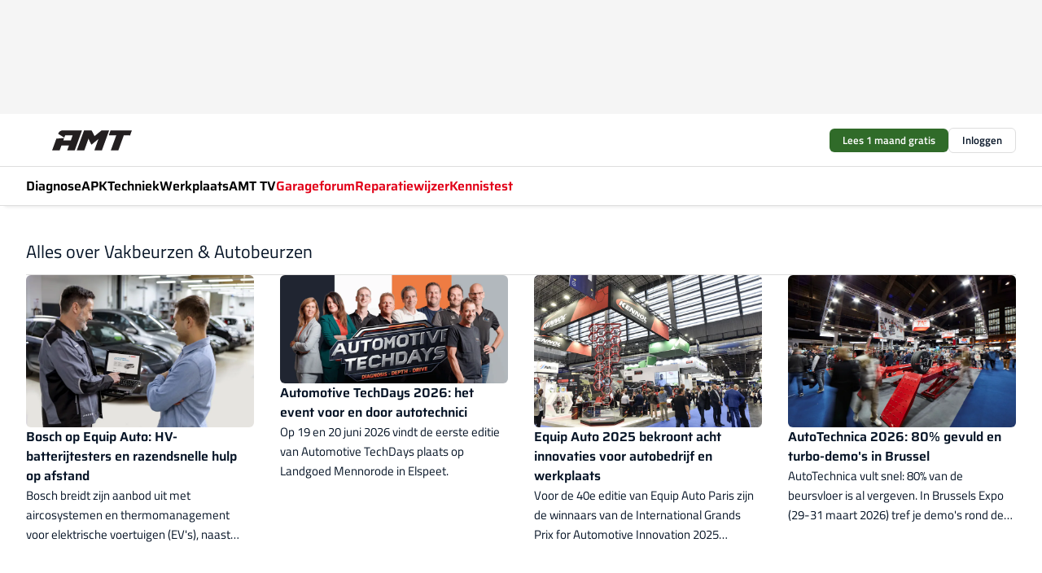

--- FILE ---
content_type: text/html;charset=utf-8
request_url: https://www.amt.nl/onderwerp/vakbeurzen-autobeurzen
body_size: 285805
content:
<!DOCTYPE html><html  lang="nl"><head><meta charset="utf-8"><meta name="viewport" content="width=device-width, initial-scale=1"><title>Alles over Vakbeurzen &amp; Autobeurzen</title><link rel="preconnect" href="https://vmn-amt.imgix.net"><script data-vendor="c:salesfeed-TUB6ETxE" async src="https://amtnl.strategy3talk.nl/" type="didomi/javascript"></script><style>:root .amt {--logo-sm-height:4rem;
--logo-sm-width:7.1rem;
--logo-sm-top-offset:0;
--logo-md-height:5.5rem;
--logo-md-width:9.8rem;
--logo-md-top-offset:0;
--primary-color:#e10118;
--primary-color-dark:#061426;
--secondary-color:#d6cece;
--secondary-color-medium:#f0ebeb;
--secondary-color-light:#f7f5f5;
--white-color:#fff;
--black-color:#000;
--grey-color:#838993;
--text-color:var(--primary-color-dark);
--error-color:#e63900;
--warning-color:#e6ac00;
--success-color:#18ad8d;
--article-anchor-color:var(--primary-color);
--alt-color:var(--secondary-color);
--alt-color-medium:var(--secondary-color-medium);
--alt-color-light:var(--secondary-color-light);
--bundle-highlighted-background-color:var(--secondary-color);
--bundle-highlighted-text-color:var(--primary-color-dark);
--bundle-highlighted-line-color:var(--secondary-color-medium);
--heading-font:'Saira', 'serif';
--label-font:'Titillium Web', 'sans-serif';
--label-theme-font:'Titillium Web', 'sans-serif';
--menu-font:'Saira', 'serif';
--text-font:'Titillium Web', 'sans-serif';
--head-font:'Saira', 'serif';
--head-font-weight:700;
--text-h1-font-family:'Saira', 'serif';
--text-h2-font-family:'Saira', 'serif';
--text-h3-font-family:'Saira', 'serif';
--text-h4-font-family:'Saira', 'serif';
--text-intro-font-family:'Titillium Web', 'sans-serif';
--text-article-body-font-family:'Titillium Web', 'sans-serif';
--text-body-font-family:'Titillium Web', 'sans-serif';
--text-section-title-font-family:'Titillium Web', 'sans-serif';
--text-note-font-family:'Titillium Web', 'sans-serif';
--text-tag-font-family:'Titillium Web', 'sans-serif';
--text-menu-font-family:'Saira', 'serif';
--text-button-font-family:'Titillium Web', 'sans-serif';
--notification-bg-color:rgba(212, 237, 218, 0.94);
--notification-text-color:var(--primary-color-dark);
--notification-link-color:var(--primary-color-dark);
--notification-link-hover-color:var(--primary-color-dark);
--notification-icon-color:var(--primary-color-dark);
--notification-border:0px solid var(--primary-color);}</style><style>:root {
     --adslot-top--small: 15rem;
     --adslot-top--medium: 14rem;
     --adslot-top--large: 14rem;
    }</style><style>.grid[data-v-73a357e0]{display:flex;flex-direction:column}.grid[data-v-73a357e0]>*{margin-top:var(--spacing-5)}.grid>.gapless-bottom[data-v-73a357e0]+*,.grid>.gapless-top[data-v-73a357e0],.grid[data-v-73a357e0]>:first-child{margin-top:0}</style><style>.row-wrapper.sticky[data-v-6bea25a5]{position:sticky;top:0;z-index:var(--level-1-index)}.row-wrapper.padding[data-v-6bea25a5],.row-wrapper.padding_bottom[data-v-6bea25a5],.row-wrapper.padding_inset[data-v-6bea25a5]{padding-bottom:var(--spacing-5)}.row-wrapper.padding[data-v-6bea25a5],.row-wrapper.padding_inset[data-v-6bea25a5],.row-wrapper.padding_top[data-v-6bea25a5]{padding-top:var(--spacing-5)}.row-wrapper.padding_inset[data-v-6bea25a5]{padding-left:var(--spacing-3);padding-right:var(--spacing-3)}@media(min-width:1280px){.row-wrapper.padding_inset[data-v-6bea25a5]{padding-left:var(--spacing-5);padding-right:var(--spacing-5)}}.row-wrapper.section_header[data-v-6bea25a5]{margin-bottom:calc((var(--spacing-5) - var(--spacing-4))*-1)}.row[data-v-6bea25a5]{--gap:3.2rem;display:flex;flex-direction:column;gap:var(--gap);width:100%}.row.reverse[data-v-6bea25a5]{flex-direction:column-reverse}@media(min-width:766px){.row[data-v-6bea25a5],.row.reverse[data-v-6bea25a5]{flex-direction:row}}.row .column[data-v-6bea25a5]:empty{display:none}@media(min-width:766px){.row .column.ad[data-v-6bea25a5]{flex-shrink:0;width:30rem}.row .column.article[data-v-6bea25a5]{margin-right:calc(11.5rem - var(--gap));width:59.2rem}.row .column.article[data-v-6bea25a5]:not(:only-child){margin-left:auto}}.row .column.hero[data-v-6bea25a5]{background-color:var(--neutral-color-1);margin-top:-15rem;padding:var(--spacing-4) var(--spacing-4) 0 var(--spacing-4);z-index:2}@media(min-width:766px){.row .column.hero[data-v-6bea25a5]{padding:calc(var(--spacing-3)*2) var(--spacing-7) 0 var(--spacing-7)}}@media(max-width:766px){.row .column[data-v-6bea25a5]{width:100%!important}}@media(min-width:766px){.row .column.article+.column.ad[data-v-6bea25a5]:empty{display:flex}}.row[data-v-6bea25a5]:has(.column:only-child):has(.hero){flex-direction:row}@media(max-width:766px){.row[data-v-6bea25a5]:has(.column:nth-child(2)):has(.hero){height:auto!important}}.row[data-v-6bea25a5]:has(.column:nth-child(n+3)):has([type=article_highlight]){flex-direction:column}@media(max-width:1280px){.row:has(.column:nth-child(n+3)):has([type=article_highlight]) .column[data-v-6bea25a5]{width:100%!important}}@media(max-width:1280px)and (min-width:766px){.row:has(.column:nth-child(n+3)):has([type=article_highlight]) .column[data-v-6bea25a5]:is(:nth-child(2),:nth-child(3)){width:calc(50% - 1.6rem)!important}}@media(max-width:1280px){.row[data-v-6bea25a5]:has(.column:nth-child(n+3)):has([type=article_highlight]) .component[type=article_highlight]{max-height:100%}}@media(min-width:766px){.row[data-v-6bea25a5]:has(.column:nth-child(n+3)):has([type=article_highlight]){flex-direction:row;flex-wrap:wrap;justify-content:space-between}}@media(min-width:1280px){.row[data-v-6bea25a5]:has(.column:nth-child(n+3)):has([type=article_highlight]){flex-wrap:nowrap;justify-content:unset}}section[data-v-6bea25a5]:not(:has(.row>.column:not(:empty))){display:none}</style><style>.column.article .image-block,.column.article .paywall .cta-block,.column.article .registration-block{padding-left:var(--spacing-5);padding-right:var(--spacing-5)}</style><style>.column[data-v-e27f241f]{display:flex;flex-direction:column}.column>.component[data-v-e27f241f]:not(:first-child){margin-top:var(--spacing-5)}.column>.component:not(:first-child)[type=article_author_dates][data-v-e27f241f],.column>.component:not(:first-child)[type=article_authors][data-v-e27f241f],.column>.component:not(:first-child)[type=article_dates][data-v-e27f241f],.column>.component:not(:first-child)[type=article_intro][data-v-e27f241f],.column>.component:not(:first-child)[type=article_toc_desktop][data-v-e27f241f]{margin-top:var(--spacing-2)}</style><style>.ad-slot-top[data-v-478f03bd]{background-color:var(--neutral-color-2);display:flex;justify-content:center;min-height:var(--adslot-top--small);padding:.75rem 0}@media(min-width:480px){.ad-slot-top[data-v-478f03bd]{min-height:var(--adslot-top--medium)}}@media(min-width:960px){.ad-slot-top[data-v-478f03bd]{min-height:var(--adslot-top--large)}}.hidden[data-v-478f03bd]{display:none}</style><style>[id^=div-gpt-ad][data-v-edcc89be]{align-items:center;display:flex;justify-content:center}[id^=div-gpt-ad][data-v-edcc89be]:empty{display:none}[section=full_width_ad][data-v-edcc89be]{background-color:var(--neutral-color-2);padding:1.6rem 0;position:relative}[section=full_width_ad][data-v-edcc89be]:before{background-color:inherit;content:"";height:100%;margin-right:-50vw;position:absolute;right:51%;top:0;width:150vw;z-index:-1}</style><style>.app-menu-wrapper[data-v-b4b7bf30]{width:100%}.app-menu[data-v-b4b7bf30]{z-index:var(--level-1-index)}.app-menu.open .search-bar[data-v-b4b7bf30]{display:none}.app-menu.fixed[data-v-b4b7bf30]{max-height:var(--spacing-6)}.menu-bar[data-v-b4b7bf30]{align-items:center;display:flex;height:4.8rem}.menu-bar.hidden[data-v-b4b7bf30]{display:none}.menu-bar .container[data-v-b4b7bf30]{height:100%}nav[data-v-b4b7bf30]{align-items:center;display:flex;gap:var(--spacing-2);justify-content:space-between}.search[data-v-b4b7bf30]{margin-left:var(--spacing-3)}.search svg[data-v-b4b7bf30]{display:block;height:var(--spacing-4);width:var(--spacing-4)}.search-bar[data-v-b4b7bf30]{display:none}.search-bar.open[data-v-b4b7bf30]{display:block;flex:1;margin-left:var(--spacing-3)}@media(min-width:960px){.search-bar.open[data-v-b4b7bf30]{flex:unset;margin-left:0}}.nav-main[data-v-b4b7bf30]{display:flex;flex-grow:1;opacity:1;overflow:hidden;transition:opacity 125ms ease-in;visibility:visible}.nav-main.open[data-v-b4b7bf30]{display:none}@media(min-width:960px){.nav-main[data-v-b4b7bf30]{overflow:visible}}</style><style>.top-bar[data-v-711451f4]{align-items:center;display:flex;height:auto;justify-content:flex-end;padding-bottom:var(--spacing-1);padding-top:var(--spacing-1);position:relative;z-index:var(--level-2-index)}@media(min-width:960px){.top-bar[data-v-711451f4]{padding-bottom:var(--spacing-2);padding-top:var(--spacing-2)}}.top-bar .app-menu[data-v-711451f4]{align-items:center;display:flex;flex:1;gap:var(--spacing-3);justify-content:flex-end;list-style-type:none;margin:0;padding:0;z-index:1}@media(min-width:960px){.top-bar .app-menu[data-v-711451f4]{height:var(--spacing-5);justify-content:space-between}}.top-bar .app-menu .logo-well[data-v-711451f4]{align-items:center;display:flex;gap:var(--spacing-3);margin-right:auto}.top-bar .app-menu button[data-v-711451f4]{align-items:center;background:none;border:none;cursor:pointer;display:flex;height:var(--spacing-5);padding:0;width:3.2rem}@media(min-width:1280px){.top-bar .app-menu button[data-v-711451f4]{display:none}.top-bar .app-menu button.foldout[data-v-711451f4]{display:flex}}.top-bar .app-menu .actions-wrapper[data-v-711451f4]{display:flex;gap:var(--spacing-3);justify-content:flex-end;padding:0}.top-bar .app-menu .actions-wrapper li[data-v-711451f4]{align-items:center;display:flex}.top-bar .app-menu .actions-wrapper li[data-v-711451f4]:empty{display:none}</style><style>a[data-v-257cf6b6]{align-items:center;cursor:pointer;display:flex}img[data-v-257cf6b6]{height:var(--logo-sm-height);margin-top:var(--logo-sm-top-offset);width:var(--logo-sm-width)}@media(min-width:1280px){img[data-v-257cf6b6]{height:var(--logo-md-height);margin-top:var(--logo-md-top-offset);width:var(--logo-md-width)}}</style><style>.nav-main[data-v-8a1cb5e3]{height:100%;position:relative}.nav-main[data-v-8a1cb5e3]:after{background-image:linear-gradient(90deg,#fff0,#fff);bottom:0;content:"";height:100%;opacity:1;pointer-events:none;position:absolute;right:0;top:0;transition:opacity .25s ease;width:var(--spacing-5)}@media(min-width:960px){.nav-main[data-v-8a1cb5e3]:after{content:none}}.nav-main.end[data-v-8a1cb5e3]:after{opacity:0}.nav-main>ul[data-v-8a1cb5e3]{-ms-overflow-style:none;display:flex;gap:var(--spacing-3);height:100%;list-style-type:none;overflow-x:auto;overflow-y:hidden;padding:0;scroll-behavior:smooth;scrollbar-width:none}@media(min-width:960px){.nav-main>ul[data-v-8a1cb5e3]{gap:var(--spacing-4);overflow-x:visible;overflow-y:visible}}@media(min-width:960px){.nav-main>ul>li:focus .dropdown[data-v-8a1cb5e3],.nav-main>ul>li:focus-within .dropdown[data-v-8a1cb5e3],.nav-main>ul>li:hover .dropdown[data-v-8a1cb5e3]{opacity:1;transform:scale(1) translateY(5px);visibility:visible}}.nav-main>ul>li.active a[data-v-8a1cb5e3]{position:relative}.nav-main>ul>li.active a[data-v-8a1cb5e3]:after{background:var(--active-menu,var(--primary-color));bottom:0;content:"";height:3px;position:absolute;width:100%}</style><style>span[data-v-70aa4d73]{cursor:pointer}a[data-v-70aa4d73],span[data-v-70aa4d73]{align-items:center;color:var(--black-color);display:flex;flex-shrink:0;font-family:var(--text-menu-font-family);font-size:var(--text-menu-sm-font-size);font-weight:var(--text-menu-font-weight);gap:var(--spacing-default);height:100%;position:relative;text-decoration:none;white-space:nowrap;word-break:keep-all}@media(min-width:1280px){a[data-v-70aa4d73],span[data-v-70aa4d73]{font-size:var(--text-menu-md-font-size)}}a .icon[data-v-70aa4d73],span .icon[data-v-70aa4d73]{display:none}@media(min-width:766px){a .icon[data-v-70aa4d73],span .icon[data-v-70aa4d73]{display:block}}.badge[data-v-70aa4d73]{background-color:var(--primary-color);border-radius:var(--border-radius-round);color:var(--neutral-color-1);font-family:var(--local-font-family,var(--text-tag-font-family));font-size:var(--local-font-size,var(--text-tag-sm-font-size));font-weight:var(--local-font-weight,var(--text-tag-font-weight));height:var(--spacing-3);line-height:var(--local-line-height,var(--text-tag-sm-line-height));position:absolute;right:calc(var(--spacing-2)*-1);text-align:center;text-transform:uppercase;top:0;width:var(--spacing-3)}@media(min-width:1280px){.badge[data-v-70aa4d73]{font-size:var(--local-font-size,var(--text-tag-md-font-size));font-weight:var(--local-font-weight,var(--text-tag-md-font-weight,var(--text-tag-font-weight)));line-height:var(--local-line-height,var(--text-tag-md-line-height))}}</style><style>.dropdown[data-v-b5c58b99]{background-color:var(--neutral-color-1);border-radius:var(--border-radius);box-shadow:0 3px 20px #0000001a;display:flex;flex-direction:column;gap:var(--spacing-3);list-style-type:none;opacity:0;padding:var(--spacing-4) 0;position:absolute;transform:scale(.95) translateY(0);transition:all 125ms ease-out;visibility:hidden;width:25rem;z-index:var(--level-2-index)}.dropdown .item a[data-v-b5c58b99]{display:block;font-family:var(--local-font-family,var(--text-body-font-family));font-size:var(--local-font-size,var(--text-body-sm-font-size));font-weight:var(--local-font-weight,var(--text-body-font-weight));line-height:var(--local-line-height,var(--text-body-sm-line-height));padding:0 var(--spacing-4);text-decoration:none}@media(min-width:1280px){.dropdown .item a[data-v-b5c58b99]{font-size:var(--local-font-size,var(--text-body-md-font-size));font-weight:var(--local-font-weight,var(--text-body-md-font-weight,var(--text-body-font-weight)));line-height:var(--local-line-height,var(--text-body-md-line-height))}}.dropdown .item a[data-v-b5c58b99]:hover{color:var(--primary-color)}</style><style>.actions[data-v-2d698aca]{align-items:center;display:flex;gap:var(--spacing-1);justify-content:flex-end}.action[data-v-2d698aca],.relative[data-v-2d698aca]{display:flex;position:relative}.action[data-v-2d698aca]{align-items:center;background:none;border:0;color:var(--primary-color-dark);cursor:pointer;height:2.4rem;outline:none;padding:0;text-decoration:none}.action .count[data-v-2d698aca]{align-items:center;color:var(--neutral-color-1);display:flex;font-family:var(--heading-font);font-size:1.2rem;font-weight:600;justify-content:center;line-height:var(--spacing-3)}.action .count[data-v-2d698aca],.action.unread[data-v-2d698aca]:after{background-color:#e2001a;border-radius:var(--border-radius-round);height:1.6rem;left:var(--spacing-3);position:absolute;top:calc(var(--spacing-1)*-1);width:1.6rem}.action.unread[data-v-2d698aca]:after{content:""}.action .indicator[data-v-2d698aca]{align-items:center;background-color:var(--neutral-color-4);border-radius:100%;display:flex;height:var(--spacing-3);left:var(--spacing-3);position:absolute;top:calc(var(--spacing-1)*-1);width:var(--spacing-3)}.action .indicator.authenticated[data-v-2d698aca]{background-color:#0a9e0a}.action .indicator span[data-v-2d698aca]{color:var(--white-color)}.onboarding[data-v-2d698aca],.user_logged_out[data-v-2d698aca]{position:absolute;right:-.5rem;top:4.2rem}@media(min-width:1280px){.onboarding[data-v-2d698aca],.user_logged_out[data-v-2d698aca]{right:-4rem}}@media(min-width:480px){.user_logged_in[data-v-2d698aca]{left:unset;position:absolute;right:-.5rem;top:4.2rem}}@media(min-width:480px)and (min-width:1280px){.user_logged_in[data-v-2d698aca]{right:-4rem}}.onboarding[data-v-2d698aca]{right:-4.5rem}@media(min-width:1280px){.onboarding[data-v-2d698aca]{right:-4rem}}.dropdown-enter-active[data-v-2d698aca]{transition:all .1s ease-out}.dropdown-leave-active[data-v-2d698aca]{transition:all 75ms ease-in}.dropdown-enter-from[data-v-2d698aca],.dropdown-leave-to[data-v-2d698aca]{opacity:0;transform:scale(.95) translateY(-5px)}.dropdown-enter-to[data-v-2d698aca],.dropdown-leave-from[data-v-2d698aca]{opacity:1;transform:scale(1) translateY(0)}</style><style>.app-menu-user-logged-out[data-v-89d7b9b6]{background-color:var(--neutral-color-1);border-radius:var(--border-radius);box-shadow:0 0 10px 5px #0000001a;width:30rem;z-index:var(--level-2-index)}.app-menu-user-logged-out[data-v-89d7b9b6]:before{background-color:var(--neutral-color-1);content:"";height:2rem;position:absolute;right:1.2rem;top:-1rem;transform:rotate(45deg);width:2rem}@media(min-width:1280px){.app-menu-user-logged-out[data-v-89d7b9b6]:before{right:4.7rem}}.app-menu-user-logged-out .close[data-v-89d7b9b6]{all:unset;align-self:flex-end;cursor:pointer;position:absolute;right:var(--spacing-2);top:var(--spacing-2);z-index:1}.app-menu-user-logged-out .close+li[data-v-89d7b9b6]{border-top:none;margin-top:0}.app-menu-user-logged-out ul[data-v-89d7b9b6]{display:flex;flex-direction:column;list-style-type:none;padding:var(--spacing-1) 0}.app-menu-user-logged-out ul>li[data-v-89d7b9b6]{border-top:1px solid var(--border-color);padding:var(--spacing-1) var(--spacing-4);position:relative}.app-menu-user-logged-out ul>li[data-v-89d7b9b6]:first-of-type{padding-right:var(--spacing-5)}.app-menu-user-logged-out ul>li+li.remove-border[data-v-89d7b9b6],.app-menu-user-logged-out ul>li.remove-border+li[data-v-89d7b9b6],.app-menu-user-logged-out ul>li[data-v-89d7b9b6]:first-child{border-top:none;margin-top:0}.app-menu-user-logged-out ul>li[data-v-89d7b9b6]:empty{display:none}.app-menu-user-logged-out ul>li p[data-v-89d7b9b6],.app-menu-user-logged-out ul>li span[data-v-89d7b9b6]:not(.icon){display:inline-block;font-family:var(--local-font-family,var(--text-body-font-family));font-size:var(--local-font-size,var(--text-body-sm-font-size));font-weight:var(--local-font-weight,var(--text-body-font-weight));line-height:var(--local-line-height,var(--text-body-sm-line-height));overflow:hidden;text-overflow:ellipsis;width:100%}@media(min-width:1280px){.app-menu-user-logged-out ul>li p[data-v-89d7b9b6],.app-menu-user-logged-out ul>li span[data-v-89d7b9b6]:not(.icon){font-size:var(--local-font-size,var(--text-body-md-font-size));font-weight:var(--local-font-weight,var(--text-body-md-font-weight,var(--text-body-font-weight)));line-height:var(--local-line-height,var(--text-body-md-line-height))}}.app-menu-user-logged-out ul>li.highlight[data-v-89d7b9b6]{animation:shadow-pulse-89d7b9b6 .5s infinite alternate}.app-menu-user-logged-out ul>li.highlight+li[data-v-89d7b9b6]{border-top:none}.app-menu-user-logged-out ul>li .link[data-v-89d7b9b6]{all:unset;align-items:center;cursor:pointer;display:flex;font-family:var(--local-font-family,var(--text-body-font-family));font-size:var(--local-font-size,var(--text-body-sm-font-size));font-weight:var(--local-font-weight,var(--text-body-font-weight));justify-content:space-between;line-height:var(--local-line-height,var(--text-body-sm-line-height));-webkit-text-decoration:solid underline transparent 1px;text-decoration:solid underline transparent 1px;text-underline-offset:var(--spacing-default);transition:color var(--transition-speed),text-decoration-color var(--transition-speed);vertical-align:text-top}@media(min-width:1280px){.app-menu-user-logged-out ul>li .link[data-v-89d7b9b6]{font-size:var(--local-font-size,var(--text-body-md-font-size));font-weight:var(--local-font-weight,var(--text-body-md-font-weight,var(--text-body-font-weight)));line-height:var(--local-line-height,var(--text-body-md-line-height))}}.app-menu-user-logged-out ul>li .link[data-v-89d7b9b6]:hover{text-decoration-color:#000}.app-menu-user-logged-out ul>li .link.small[data-v-89d7b9b6]{font-family:var(--local-font-family,var(--text-note-font-family));font-size:var(--local-font-size,var(--text-note-sm-font-size));font-weight:var(--local-font-weight,var(--text-note-font-weight));line-height:var(--local-line-height,var(--text-note-sm-line-height));margin-bottom:var(--spacing-2);margin-top:.4rem;text-decoration:underline}.app-menu-user-logged-out ul>li .link.small[data-v-89d7b9b6]:hover{text-decoration-color:transparent}@media(min-width:1280px){.app-menu-user-logged-out ul>li .link.small[data-v-89d7b9b6]{font-size:var(--local-font-size,var(--text-note-md-font-size));font-weight:var(--local-font-weight,var(--text-note-md-font-weight,var(--text-note-font-weight)));line-height:var(--local-line-height,var(--text-note-md-line-height))}}.app-menu-user-logged-out ul>li .toggle[data-v-89d7b9b6]{align-items:center;display:flex;font-family:var(--local-font-family,var(--text-body-font-family));font-size:var(--local-font-size,var(--text-body-sm-font-size));font-weight:var(--local-font-weight,var(--text-body-font-weight));gap:var(--spacing-1);justify-content:space-between;line-height:var(--local-line-height,var(--text-body-sm-line-height))}@media(min-width:1280px){.app-menu-user-logged-out ul>li .toggle[data-v-89d7b9b6]{font-size:var(--local-font-size,var(--text-body-md-font-size));font-weight:var(--local-font-weight,var(--text-body-md-font-weight,var(--text-body-font-weight)));line-height:var(--local-line-height,var(--text-body-md-line-height))}}.app-menu-user-logged-out ul>li .toggle .icon[data-v-89d7b9b6]{flex-shrink:0;margin-left:auto}@keyframes shadow-pulse-89d7b9b6{0%{box-shadow:var(--primary-color) 0 0 3px 2px}to{box-shadow:var(--primary-color) 0 0 6px 2px}}</style><style>section[data-v-20e6bee7]{display:flex;flex-direction:column;gap:var(--spacing-4)}section .summaries[data-v-20e6bee7]{--gap:3.2rem;display:grid;gap:var(--gap);list-style-type:none;padding:0}section .summaries.base\:columns\:1[data-v-20e6bee7]{grid-template-columns:repeat(1,minmax(0,1fr))}section .summaries.base\:columns\:2[data-v-20e6bee7]{grid-template-columns:repeat(2,minmax(0,1fr))}section .summaries.base\:columns\:3[data-v-20e6bee7]{grid-template-columns:repeat(3,minmax(0,1fr))}section .summaries.base\:columns\:4[data-v-20e6bee7]{grid-template-columns:repeat(4,minmax(0,1fr))}section .summaries.base\:slider-on[data-v-20e6bee7]{-webkit-overflow-scrolling:touch;display:flex;flex-wrap:nowrap;margin-left:calc(var(--spacing-3)*-1);margin-right:calc(var(--spacing-3)*-1);overflow-x:auto;padding:0 var(--spacing-3);scroll-padding:0 var(--spacing-3);scroll-snap-type:x mandatory}section .summaries.base\:slider-on[data-v-20e6bee7]>*{min-width:clamp(22.5rem,50%,100%);scroll-snap-align:start}section .summaries.base\:slider-off[data-v-20e6bee7]{display:grid;margin-left:0;margin-right:0;overflow-x:initial;padding:0}section .summaries.base\:slider-off[data-v-20e6bee7]>*{min-width:auto}@media(min-width:375px){section .summaries.mobile\:columns\:1[data-v-20e6bee7]{grid-template-columns:repeat(1,minmax(0,1fr))}section .summaries.mobile\:columns\:2[data-v-20e6bee7]{grid-template-columns:repeat(2,minmax(0,1fr))}section .summaries.mobile\:columns\:3[data-v-20e6bee7]{grid-template-columns:repeat(3,minmax(0,1fr))}section .summaries.mobile\:columns\:4[data-v-20e6bee7]{grid-template-columns:repeat(4,minmax(0,1fr))}section .summaries.mobile\:slider-on[data-v-20e6bee7]{-webkit-overflow-scrolling:touch;display:flex;flex-wrap:nowrap;margin-left:calc(var(--spacing-3)*-1);margin-right:calc(var(--spacing-3)*-1);overflow-x:auto;padding:0 var(--spacing-3);scroll-padding:0 var(--spacing-3);scroll-snap-type:x mandatory}section .summaries.mobile\:slider-on[data-v-20e6bee7]>*{min-width:clamp(22.5rem,50%,100%);scroll-snap-align:start}section .summaries.mobile\:slider-off[data-v-20e6bee7]{display:grid;margin-left:0;margin-right:0;overflow-x:initial;padding:0}section .summaries.mobile\:slider-off[data-v-20e6bee7]>*{min-width:auto}}@media(min-width:766px){section .summaries.tablet\:columns\:1[data-v-20e6bee7]{grid-template-columns:repeat(1,minmax(0,1fr))}section .summaries.tablet\:columns\:2[data-v-20e6bee7]{grid-template-columns:repeat(2,minmax(0,1fr))}section .summaries.tablet\:columns\:3[data-v-20e6bee7]{grid-template-columns:repeat(3,minmax(0,1fr))}section .summaries.tablet\:columns\:4[data-v-20e6bee7]{grid-template-columns:repeat(4,minmax(0,1fr))}section .summaries.tablet\:slider-on[data-v-20e6bee7]{-webkit-overflow-scrolling:touch;display:flex;flex-wrap:nowrap;margin-left:calc(var(--spacing-3)*-1);margin-right:calc(var(--spacing-3)*-1);overflow-x:auto;padding:0 var(--spacing-3);scroll-padding:0 var(--spacing-3);scroll-snap-type:x mandatory}section .summaries.tablet\:slider-on[data-v-20e6bee7]>*{min-width:clamp(22.5rem,50%,100%);scroll-snap-align:start}section .summaries.tablet\:slider-off[data-v-20e6bee7]{display:grid;margin-left:0;margin-right:0;overflow-x:initial;padding:0}section .summaries.tablet\:slider-off[data-v-20e6bee7]>*{min-width:auto}}@media(min-width:1024px){section .summaries.desktop\:columns\:1[data-v-20e6bee7]{grid-template-columns:repeat(1,minmax(0,1fr))}section .summaries.desktop\:columns\:2[data-v-20e6bee7]{grid-template-columns:repeat(2,minmax(0,1fr))}section .summaries.desktop\:columns\:3[data-v-20e6bee7]{grid-template-columns:repeat(3,minmax(0,1fr))}section .summaries.desktop\:columns\:4[data-v-20e6bee7]{grid-template-columns:repeat(4,minmax(0,1fr))}section .summaries.desktop\:slider-on[data-v-20e6bee7]{-webkit-overflow-scrolling:touch;display:flex;flex-wrap:nowrap;margin-left:calc(var(--spacing-3)*-1);margin-right:calc(var(--spacing-3)*-1);overflow-x:auto;padding:0 var(--spacing-3);scroll-padding:0 var(--spacing-3);scroll-snap-type:x mandatory}section .summaries.desktop\:slider-on[data-v-20e6bee7]>*{min-width:clamp(22.5rem,50%,100%);scroll-snap-align:start}section .summaries.desktop\:slider-off[data-v-20e6bee7]{display:grid;margin-left:0;margin-right:0;overflow-x:initial;padding:0}section .summaries.desktop\:slider-off[data-v-20e6bee7]>*{min-width:auto}}.list[data-v-20e6bee7]{display:flex;flex-direction:column;gap:var(--spacing-4)}a.more-link[data-v-20e6bee7]{font-family:var(--local-font-family,var(--text-h4-font-family));font-size:var(--local-font-size,var(--text-h4-sm-font-size));font-weight:var(--local-font-weight,var(--text-h4-font-weight));line-height:var(--local-line-height,var(--text-h4-sm-line-height))}@media(min-width:1280px){a.more-link[data-v-20e6bee7]{font-size:var(--local-font-size,var(--text-h4-md-font-size));font-weight:var(--local-font-weight,var(--text-h4-md-font-weight,var(--text-h4-font-weight)));line-height:var(--local-line-height,var(--text-h4-md-line-height))}}@media(min-width:766px){a.more-link[data-v-20e6bee7]{display:none}}</style><style>.head[data-v-334a27b8]{display:flex;flex-direction:column;justify-content:space-between}@media(min-width:480px){.head[data-v-334a27b8]{align-items:center;flex-direction:row}.head>.more-link[data-v-334a27b8]{margin-left:auto}}.head.line[data-v-334a27b8]{border-bottom:1px solid var(--neutral-color-3);padding-bottom:var(--spacing-2)}.head .more-link[data-v-334a27b8]{display:none}@media(min-width:766px){.head .more-link[data-v-334a27b8]{align-items:center;display:flex;gap:.4rem}}aside[data-v-334a27b8]{align-items:center;display:flex;gap:.5rem}aside.center[data-v-334a27b8]{flex-grow:1;justify-content:center}aside.right[data-v-334a27b8]{flex-grow:1;justify-content:flex-end}aside .heading[data-v-334a27b8]{text-wrap:balance}aside .heading a[data-v-334a27b8]{display:inline-block;text-decoration:none}@media(min-width:766px){aside .heading a[data-v-334a27b8]{display:none}}aside .heading span[data-v-334a27b8]{color:var(--primary-color);display:inline-block;font-family:var(--heading-font);margin-left:var(--spacing-1)}</style><style>.h1[data-v-8c79387e]{font-family:var(--local-font-family,var(--text-h1-font-family));font-size:var(--local-font-size,var(--text-h1-sm-font-size));font-weight:var(--local-font-weight,var(--text-h1-font-weight));line-height:var(--local-line-height,var(--text-h1-sm-line-height))}@media(min-width:1280px){.h1[data-v-8c79387e]{font-size:var(--local-font-size,var(--text-h1-md-font-size));font-weight:var(--local-font-weight,var(--text-h1-md-font-weight,var(--text-h1-font-weight)));line-height:var(--local-line-height,var(--text-h1-md-line-height))}}.h2[data-v-8c79387e]{font-family:var(--local-font-family,var(--text-h2-font-family));font-size:var(--local-font-size,var(--text-h2-sm-font-size));font-weight:var(--local-font-weight,var(--text-h2-font-weight));line-height:var(--local-line-height,var(--text-h2-sm-line-height))}@media(min-width:1280px){.h2[data-v-8c79387e]{font-size:var(--local-font-size,var(--text-h2-md-font-size));font-weight:var(--local-font-weight,var(--text-h2-md-font-weight,var(--text-h2-font-weight)));line-height:var(--local-line-height,var(--text-h2-md-line-height))}}.h3[data-v-8c79387e]{font-family:var(--local-font-family,var(--text-h3-font-family));font-size:var(--local-font-size,var(--text-h3-sm-font-size));font-weight:var(--local-font-weight,var(--text-h3-font-weight));line-height:var(--local-line-height,var(--text-h3-sm-line-height))}@media(min-width:1280px){.h3[data-v-8c79387e]{font-size:var(--local-font-size,var(--text-h3-md-font-size));font-weight:var(--local-font-weight,var(--text-h3-md-font-weight,var(--text-h3-font-weight)));line-height:var(--local-line-height,var(--text-h3-md-line-height))}}.h4[data-v-8c79387e]{font-family:var(--local-font-family,var(--text-h4-font-family));font-size:var(--local-font-size,var(--text-h4-sm-font-size));font-weight:var(--local-font-weight,var(--text-h4-font-weight));line-height:var(--local-line-height,var(--text-h4-sm-line-height))}@media(min-width:1280px){.h4[data-v-8c79387e]{font-size:var(--local-font-size,var(--text-h4-md-font-size));font-weight:var(--local-font-weight,var(--text-h4-md-font-weight,var(--text-h4-font-weight)));line-height:var(--local-line-height,var(--text-h4-md-line-height))}}.hero[data-v-8c79387e]{font-family:var(--local-font-family,var(--text-hero-font-family));font-size:var(--local-font-size,var(--text-hero-sm-font-size));font-weight:var(--local-font-weight,var(--text-hero-font-weight));line-height:var(--local-line-height,var(--text-hero-sm-line-height))}@media(min-width:1280px){.hero[data-v-8c79387e]{font-size:var(--local-font-size,var(--text-hero-md-font-size));font-weight:var(--local-font-weight,var(--text-hero-md-font-weight,var(--text-hero-font-weight)));line-height:var(--local-line-height,var(--text-hero-md-line-height))}}.section-title[data-v-8c79387e]{font-family:var(--local-font-family,var(--text-section-title-font-family));font-size:var(--local-font-size,var(--text-section-title-sm-font-size));font-weight:var(--local-font-weight,var(--text-section-title-font-weight));line-height:var(--local-line-height,var(--text-section-title-sm-line-height))}@media(min-width:1280px){.section-title[data-v-8c79387e]{font-size:var(--local-font-size,var(--text-section-title-md-font-size));font-weight:var(--local-font-weight,var(--text-section-title-md-font-weight,var(--text-section-title-font-weight)));line-height:var(--local-line-height,var(--text-section-title-md-line-height))}}</style><style>.summary[data-v-f4bcf150]{align-items:flex-start;display:flex;gap:var(--spacing-3);height:100%;text-decoration:none}.summary:hover h2[data-v-f4bcf150]{text-decoration:underline;text-decoration-color:var(--neutral-color-0);text-underline-offset:var(--spacing-default);transition:-webkit-text-decoration var(--transition-speed) ease;transition:text-decoration var(--transition-speed) ease;transition:text-decoration var(--transition-speed) ease,-webkit-text-decoration var(--transition-speed) ease}.summary:hover:not(.highlight) img[data-v-f4bcf150]{transform:scale(1.1)}.summary:hover.highlight[data-v-f4bcf150]{box-shadow:0 2px 8px #0003;transform:translateY(calc(var(--spacing-default)*-1))}.summary.highlight[data-v-f4bcf150]{background-color:var(--white-color);border-radius:var(--border-radius);box-shadow:0 0 5px 1px #0000001a;transform:translateZ(0);transition:transform .3s ease,box-shadow .3s ease;will-change:transform,box-shadow}.summary.highlight .content[data-v-f4bcf150]{padding:var(--spacing-3)}.summary.read h2[data-v-f4bcf150]{opacity:.5}.summary.base\:image-position\:right .content[data-v-f4bcf150]{order:1}.summary.base\:image-position\:right figure[data-v-f4bcf150]{order:2}.summary.base\:hide\:bookmark_image .bookmark_image[data-v-f4bcf150],.summary.base\:hide\:bookmark_meta .bookmark_meta[data-v-f4bcf150],.summary.base\:hide\:bookmark_title .bookmark_title[data-v-f4bcf150],.summary.base\:hide\:description .description[data-v-f4bcf150],.summary.base\:hide\:image figure[data-v-f4bcf150],.summary.base\:hide\:keyword .keyword[data-v-f4bcf150],.summary.base\:hide\:meta .meta[data-v-f4bcf150],.summary.base\:hide\:time .time[data-v-f4bcf150]{display:none}.summary.base\:show\:bookmark_image .bookmark_image[data-v-f4bcf150],.summary.base\:show\:bookmark_meta .bookmark_meta[data-v-f4bcf150],.summary.base\:show\:bookmark_title .bookmark_title[data-v-f4bcf150]{display:flex}.summary.base\:orientation\:horizontal[data-v-f4bcf150]{flex-direction:row}.summary.base\:orientation\:horizontal figure[data-v-f4bcf150]{flex-shrink:0;width:35%}.summary.base\:orientation\:horizontal.highlight figure[data-v-f4bcf150]{border-bottom-right-radius:0;border-top-right-radius:0}.summary.base\:image\:square figure[data-v-f4bcf150]{aspect-ratio:1;height:calc(var(--spacing-5)*2);width:calc(var(--spacing-5)*2)}@media(min-width:960px){.summary.base\:image\:square figure[data-v-f4bcf150]{height:calc(var(--spacing-2) + var(--spacing-7));width:calc(var(--spacing-2) + var(--spacing-7))}}.summary.base\:image\:square img[data-v-f4bcf150]{aspect-ratio:1}.summary.base\:image\:square_small figure[data-v-f4bcf150]{aspect-ratio:1;height:calc(var(--spacing-5)*2);width:calc(var(--spacing-5)*2)}.summary.base\:image\:square_small img[data-v-f4bcf150]{aspect-ratio:1}.summary.base\:orientation\:vertical[data-v-f4bcf150]{flex-direction:column}.summary.base\:orientation\:vertical.highlight figure[data-v-f4bcf150]{border-bottom-left-radius:0;border-bottom-right-radius:0}.summary.base\:orientation\:vertical.highlight .content[data-v-f4bcf150]{padding-top:0}.summary.base\:lines-headline\:1 .headline[data-v-f4bcf150],.summary.base\:lines\:1 .description[data-v-f4bcf150]{-webkit-line-clamp:1;line-clamp:1}.summary.base\:lines-headline\:2 .headline[data-v-f4bcf150],.summary.base\:lines\:2 .description[data-v-f4bcf150]{-webkit-line-clamp:2;line-clamp:2}.summary.base\:lines-headline\:3 .headline[data-v-f4bcf150],.summary.base\:lines\:3 .description[data-v-f4bcf150]{-webkit-line-clamp:3;line-clamp:3}.summary.base\:lines-headline\:4 .headline[data-v-f4bcf150],.summary.base\:lines\:4 .description[data-v-f4bcf150]{-webkit-line-clamp:4;line-clamp:4}.summary.base\:lines-headline\:5 .headline[data-v-f4bcf150],.summary.base\:lines\:5 .description[data-v-f4bcf150]{-webkit-line-clamp:5;line-clamp:5}.summary.base\:lines-headline\:6 .headline[data-v-f4bcf150],.summary.base\:lines\:6 .description[data-v-f4bcf150]{-webkit-line-clamp:6;line-clamp:6}.summary.base\:headline-variant\:h1 .headline[data-v-f4bcf150]{font-family:var(--local-font-family,var(--text-h1-font-family));font-size:var(--local-font-size,var(--text-h1-sm-font-size));font-weight:var(--local-font-weight,var(--text-h1-font-weight));line-height:var(--local-line-height,var(--text-h1-sm-line-height))}@media(min-width:1280px){.summary.base\:headline-variant\:h1 .headline[data-v-f4bcf150]{font-size:var(--local-font-size,var(--text-h1-md-font-size));font-weight:var(--local-font-weight,var(--text-h1-md-font-weight,var(--text-h1-font-weight)));line-height:var(--local-line-height,var(--text-h1-md-line-height))}}.summary.base\:headline-variant\:h2 .headline[data-v-f4bcf150]{font-family:var(--local-font-family,var(--text-h2-font-family));font-size:var(--local-font-size,var(--text-h2-sm-font-size));font-weight:var(--local-font-weight,var(--text-h2-font-weight));line-height:var(--local-line-height,var(--text-h2-sm-line-height))}@media(min-width:1280px){.summary.base\:headline-variant\:h2 .headline[data-v-f4bcf150]{font-size:var(--local-font-size,var(--text-h2-md-font-size));font-weight:var(--local-font-weight,var(--text-h2-md-font-weight,var(--text-h2-font-weight)));line-height:var(--local-line-height,var(--text-h2-md-line-height))}}.summary.base\:headline-variant\:h3 .headline[data-v-f4bcf150]{font-family:var(--local-font-family,var(--text-h3-font-family));font-size:var(--local-font-size,var(--text-h3-sm-font-size));font-weight:var(--local-font-weight,var(--text-h3-font-weight));line-height:var(--local-line-height,var(--text-h3-sm-line-height))}@media(min-width:1280px){.summary.base\:headline-variant\:h3 .headline[data-v-f4bcf150]{font-size:var(--local-font-size,var(--text-h3-md-font-size));font-weight:var(--local-font-weight,var(--text-h3-md-font-weight,var(--text-h3-font-weight)));line-height:var(--local-line-height,var(--text-h3-md-line-height))}}.summary.base\:headline-variant\:h4 .headline[data-v-f4bcf150]{font-family:var(--local-font-family,var(--text-h4-font-family));font-size:var(--local-font-size,var(--text-h4-sm-font-size));font-weight:var(--local-font-weight,var(--text-h4-font-weight));line-height:var(--local-line-height,var(--text-h4-sm-line-height))}@media(min-width:1280px){.summary.base\:headline-variant\:h4 .headline[data-v-f4bcf150]{font-size:var(--local-font-size,var(--text-h4-md-font-size));font-weight:var(--local-font-weight,var(--text-h4-md-font-weight,var(--text-h4-font-weight)));line-height:var(--local-line-height,var(--text-h4-md-line-height))}}.summary.base\:label-position\:content .label-content[data-v-f4bcf150]{display:flex}.summary.base\:label-position\:content .label-image[data-v-f4bcf150],.summary.base\:label-position\:content .label-title[data-v-f4bcf150],.summary.base\:label-position\:image .label-content[data-v-f4bcf150]{display:none}.summary.base\:label-position\:image .label-image[data-v-f4bcf150]{display:flex}.summary.base\:label-position\:image .label-title[data-v-f4bcf150],.summary.base\:label-position\:title .label-content[data-v-f4bcf150],.summary.base\:label-position\:title .label-image[data-v-f4bcf150]{display:none}.summary.base\:label-position\:title .label-title[data-v-f4bcf150]{display:inline-flex}.summary.base\:text-wrap-balance .headline[data-v-f4bcf150]{text-wrap:balance}.summary.base\:text-wrap-auto .headline[data-v-f4bcf150]{text-wrap:auto}@media(min-width:375px){.summary.mobile\:hide\:meta .meta[data-v-f4bcf150]{display:none}.summary.mobile\:show\:meta .meta[data-v-f4bcf150]{display:inherit}.summary.mobile\:hide\:image .image[data-v-f4bcf150]{display:none}.summary.mobile\:show\:image .image[data-v-f4bcf150]{display:inherit}.summary.mobile\:hide\:description .description[data-v-f4bcf150]{display:none}.summary.mobile\:show\:description .description[data-v-f4bcf150]{display:-webkit-box}.summary.mobile\:hide\:time .time[data-v-f4bcf150]{display:none}.summary.mobile\:show\:time .time[data-v-f4bcf150]{display:inherit}.summary.mobile\:hide\:keyword .keyword[data-v-f4bcf150]{display:none}.summary.mobile\:show\:keyword .keyword[data-v-f4bcf150]{display:inherit}.summary.mobile\:hide\:bookmark_meta .bookmark_meta[data-v-f4bcf150]{display:none}.summary.mobile\:show\:bookmark_meta .bookmark_meta[data-v-f4bcf150]{display:inherit}.summary.mobile\:hide\:bookmark_image .bookmark_image[data-v-f4bcf150]{display:none}.summary.mobile\:show\:bookmark_image .bookmark_image[data-v-f4bcf150]{display:inherit}.summary.mobile\:hide\:bookmark_title .bookmark_title[data-v-f4bcf150]{display:none}.summary.mobile\:show\:bookmark_title .bookmark_title[data-v-f4bcf150]{display:inherit}.summary.mobile\:image\:square figure[data-v-f4bcf150]{aspect-ratio:1;flex-shrink:0;height:calc(var(--spacing-5)*2);width:calc(var(--spacing-5)*2)}.summary.mobile\:image\:square img[data-v-f4bcf150]{aspect-ratio:1}.summary.mobile\:orientation\:horizontal[data-v-f4bcf150]{flex-direction:row}.summary.mobile\:orientation\:horizontal figure[data-v-f4bcf150]{flex-shrink:0;height:auto;width:35%}.summary.mobile\:image\:16-9 figure[data-v-f4bcf150]{aspect-ratio:16/9;height:auto}.summary.mobile\:image\:16-9 img[data-v-f4bcf150]{aspect-ratio:16/9}.summary.mobile\:orientation\:vertical[data-v-f4bcf150]{flex-direction:column}.summary.mobile\:orientation\:vertical figure[data-v-f4bcf150]{width:100%}.summary.mobile\:orientation\:vertical.highlight figure[data-v-f4bcf150]{border-bottom-left-radius:0;border-bottom-right-radius:0;border-top-left-radius:var(--border-radius);border-top-right-radius:var(--border-radius)}.summary.mobile\:orientation\:vertical.highlight .content[data-v-f4bcf150]{padding-top:0}.summary.mobile\:image-position\:left figure[data-v-f4bcf150]{order:1}.summary.mobile\:image-position\:left .content[data-v-f4bcf150],.summary.mobile\:image-position\:right figure[data-v-f4bcf150]{order:2}.summary.mobile\:image-position\:right .content[data-v-f4bcf150]{order:1}.summary.mobile\:lines-headline\:1 .headline[data-v-f4bcf150],.summary.mobile\:lines\:1 .description[data-v-f4bcf150]{-webkit-line-clamp:1;line-clamp:1}.summary.mobile\:lines-headline\:2 .headline[data-v-f4bcf150],.summary.mobile\:lines\:2 .description[data-v-f4bcf150]{-webkit-line-clamp:2;line-clamp:2}.summary.mobile\:lines-headline\:3 .headline[data-v-f4bcf150],.summary.mobile\:lines\:3 .description[data-v-f4bcf150]{-webkit-line-clamp:3;line-clamp:3}.summary.mobile\:lines-headline\:4 .headline[data-v-f4bcf150],.summary.mobile\:lines\:4 .description[data-v-f4bcf150]{-webkit-line-clamp:4;line-clamp:4}.summary.mobile\:lines-headline\:5 .headline[data-v-f4bcf150],.summary.mobile\:lines\:5 .description[data-v-f4bcf150]{-webkit-line-clamp:5;line-clamp:5}.summary.mobile\:lines-headline\:6 .headline[data-v-f4bcf150],.summary.mobile\:lines\:6 .description[data-v-f4bcf150]{-webkit-line-clamp:6;line-clamp:6}.summary.mobile\:headline-variant\:h1 .headline[data-v-f4bcf150]{font-family:var(--local-font-family,var(--text-h1-font-family));font-size:var(--local-font-size,var(--text-h1-sm-font-size));font-weight:var(--local-font-weight,var(--text-h1-font-weight));line-height:var(--local-line-height,var(--text-h1-sm-line-height))}}@media(min-width:375px)and (min-width:1280px){.summary.mobile\:headline-variant\:h1 .headline[data-v-f4bcf150]{font-size:var(--local-font-size,var(--text-h1-md-font-size));font-weight:var(--local-font-weight,var(--text-h1-md-font-weight,var(--text-h1-font-weight)));line-height:var(--local-line-height,var(--text-h1-md-line-height))}}@media(min-width:375px){.summary.mobile\:headline-variant\:h2 .headline[data-v-f4bcf150]{font-family:var(--local-font-family,var(--text-h2-font-family));font-size:var(--local-font-size,var(--text-h2-sm-font-size));font-weight:var(--local-font-weight,var(--text-h2-font-weight));line-height:var(--local-line-height,var(--text-h2-sm-line-height))}}@media(min-width:375px)and (min-width:1280px){.summary.mobile\:headline-variant\:h2 .headline[data-v-f4bcf150]{font-size:var(--local-font-size,var(--text-h2-md-font-size));font-weight:var(--local-font-weight,var(--text-h2-md-font-weight,var(--text-h2-font-weight)));line-height:var(--local-line-height,var(--text-h2-md-line-height))}}@media(min-width:375px){.summary.mobile\:headline-variant\:h3 .headline[data-v-f4bcf150]{font-family:var(--local-font-family,var(--text-h3-font-family));font-size:var(--local-font-size,var(--text-h3-sm-font-size));font-weight:var(--local-font-weight,var(--text-h3-font-weight));line-height:var(--local-line-height,var(--text-h3-sm-line-height))}}@media(min-width:375px)and (min-width:1280px){.summary.mobile\:headline-variant\:h3 .headline[data-v-f4bcf150]{font-size:var(--local-font-size,var(--text-h3-md-font-size));font-weight:var(--local-font-weight,var(--text-h3-md-font-weight,var(--text-h3-font-weight)));line-height:var(--local-line-height,var(--text-h3-md-line-height))}}@media(min-width:375px){.summary.mobile\:headline-variant\:h4 .headline[data-v-f4bcf150]{font-family:var(--local-font-family,var(--text-h4-font-family));font-size:var(--local-font-size,var(--text-h4-sm-font-size));font-weight:var(--local-font-weight,var(--text-h4-font-weight));line-height:var(--local-line-height,var(--text-h4-sm-line-height))}}@media(min-width:375px)and (min-width:1280px){.summary.mobile\:headline-variant\:h4 .headline[data-v-f4bcf150]{font-size:var(--local-font-size,var(--text-h4-md-font-size));font-weight:var(--local-font-weight,var(--text-h4-md-font-weight,var(--text-h4-font-weight)));line-height:var(--local-line-height,var(--text-h4-md-line-height))}}@media(min-width:375px){.summary.mobile\:label-position\:image .label-image[data-v-f4bcf150]{display:flex}.summary.mobile\:label-position\:content .label-image[data-v-f4bcf150],.summary.mobile\:label-position\:image .label-content[data-v-f4bcf150],.summary.mobile\:label-position\:image .label-title[data-v-f4bcf150]{display:none}.summary.mobile\:label-position\:content .label-content[data-v-f4bcf150]{display:flex}.summary.mobile\:label-position\:content .label-title[data-v-f4bcf150],.summary.mobile\:label-position\:title .label-content[data-v-f4bcf150],.summary.mobile\:label-position\:title .label-image[data-v-f4bcf150]{display:none}.summary.mobile\:label-position\:title .label-title[data-v-f4bcf150]{display:inline-flex}.summary.mobile\:text-wrap-balance .headline[data-v-f4bcf150]{text-wrap:balance}.summary.mobile\:text-wrap-auto .headline[data-v-f4bcf150]{text-wrap:auto}}@media(min-width:766px){.summary.tablet\:hide\:meta .meta[data-v-f4bcf150]{display:none}.summary.tablet\:show\:meta .meta[data-v-f4bcf150]{display:inherit}.summary.tablet\:hide\:image .image[data-v-f4bcf150]{display:none}.summary.tablet\:show\:image .image[data-v-f4bcf150]{display:inherit}.summary.tablet\:hide\:description .description[data-v-f4bcf150]{display:none}.summary.tablet\:show\:description .description[data-v-f4bcf150]{display:-webkit-box}.summary.tablet\:hide\:time .time[data-v-f4bcf150]{display:none}.summary.tablet\:show\:time .time[data-v-f4bcf150]{display:inherit}.summary.tablet\:hide\:keyword .keyword[data-v-f4bcf150]{display:none}.summary.tablet\:show\:keyword .keyword[data-v-f4bcf150]{display:inherit}.summary.tablet\:hide\:bookmark_meta .bookmark_meta[data-v-f4bcf150]{display:none}.summary.tablet\:show\:bookmark_meta .bookmark_meta[data-v-f4bcf150]{display:inherit}.summary.tablet\:hide\:bookmark_image .bookmark_image[data-v-f4bcf150]{display:none}.summary.tablet\:show\:bookmark_image .bookmark_image[data-v-f4bcf150]{display:inherit}.summary.tablet\:hide\:bookmark_title .bookmark_title[data-v-f4bcf150]{display:none}.summary.tablet\:show\:bookmark_title .bookmark_title[data-v-f4bcf150]{display:inherit}.summary.tablet\:image\:square figure[data-v-f4bcf150]{aspect-ratio:1;flex-shrink:0;height:calc(var(--spacing-5)*2);width:calc(var(--spacing-5)*2)}.summary.tablet\:image\:square img[data-v-f4bcf150]{aspect-ratio:1}.summary.tablet\:orientation\:horizontal[data-v-f4bcf150]{flex-direction:row}.summary.tablet\:orientation\:horizontal figure[data-v-f4bcf150]{flex-shrink:0;height:auto;width:35%}.summary.tablet\:image\:16-9 figure[data-v-f4bcf150]{aspect-ratio:16/9;height:auto}.summary.tablet\:image\:16-9 img[data-v-f4bcf150]{aspect-ratio:16/9}.summary.tablet\:orientation\:vertical[data-v-f4bcf150]{flex-direction:column}.summary.tablet\:orientation\:vertical figure[data-v-f4bcf150]{width:100%}.summary.tablet\:orientation\:vertical.highlight figure[data-v-f4bcf150]{border-bottom-left-radius:0;border-bottom-right-radius:0;border-top-left-radius:var(--border-radius);border-top-right-radius:var(--border-radius)}.summary.tablet\:orientation\:vertical.highlight .content[data-v-f4bcf150]{padding-top:0}.summary.tablet\:image-position\:left figure[data-v-f4bcf150]{order:1}.summary.tablet\:image-position\:left .content[data-v-f4bcf150],.summary.tablet\:image-position\:right figure[data-v-f4bcf150]{order:2}.summary.tablet\:image-position\:right .content[data-v-f4bcf150]{order:1}.summary.tablet\:lines-headline\:1 .headline[data-v-f4bcf150],.summary.tablet\:lines\:1 .description[data-v-f4bcf150]{-webkit-line-clamp:1;line-clamp:1}.summary.tablet\:lines-headline\:2 .headline[data-v-f4bcf150],.summary.tablet\:lines\:2 .description[data-v-f4bcf150]{-webkit-line-clamp:2;line-clamp:2}.summary.tablet\:lines-headline\:3 .headline[data-v-f4bcf150],.summary.tablet\:lines\:3 .description[data-v-f4bcf150]{-webkit-line-clamp:3;line-clamp:3}.summary.tablet\:lines-headline\:4 .headline[data-v-f4bcf150],.summary.tablet\:lines\:4 .description[data-v-f4bcf150]{-webkit-line-clamp:4;line-clamp:4}.summary.tablet\:lines-headline\:5 .headline[data-v-f4bcf150],.summary.tablet\:lines\:5 .description[data-v-f4bcf150]{-webkit-line-clamp:5;line-clamp:5}.summary.tablet\:lines-headline\:6 .headline[data-v-f4bcf150],.summary.tablet\:lines\:6 .description[data-v-f4bcf150]{-webkit-line-clamp:6;line-clamp:6}.summary.tablet\:headline-variant\:h1 .headline[data-v-f4bcf150]{font-family:var(--local-font-family,var(--text-h1-font-family));font-size:var(--local-font-size,var(--text-h1-sm-font-size));font-weight:var(--local-font-weight,var(--text-h1-font-weight));line-height:var(--local-line-height,var(--text-h1-sm-line-height))}}@media(min-width:766px)and (min-width:1280px){.summary.tablet\:headline-variant\:h1 .headline[data-v-f4bcf150]{font-size:var(--local-font-size,var(--text-h1-md-font-size));font-weight:var(--local-font-weight,var(--text-h1-md-font-weight,var(--text-h1-font-weight)));line-height:var(--local-line-height,var(--text-h1-md-line-height))}}@media(min-width:766px){.summary.tablet\:headline-variant\:h2 .headline[data-v-f4bcf150]{font-family:var(--local-font-family,var(--text-h2-font-family));font-size:var(--local-font-size,var(--text-h2-sm-font-size));font-weight:var(--local-font-weight,var(--text-h2-font-weight));line-height:var(--local-line-height,var(--text-h2-sm-line-height))}}@media(min-width:766px)and (min-width:1280px){.summary.tablet\:headline-variant\:h2 .headline[data-v-f4bcf150]{font-size:var(--local-font-size,var(--text-h2-md-font-size));font-weight:var(--local-font-weight,var(--text-h2-md-font-weight,var(--text-h2-font-weight)));line-height:var(--local-line-height,var(--text-h2-md-line-height))}}@media(min-width:766px){.summary.tablet\:headline-variant\:h3 .headline[data-v-f4bcf150]{font-family:var(--local-font-family,var(--text-h3-font-family));font-size:var(--local-font-size,var(--text-h3-sm-font-size));font-weight:var(--local-font-weight,var(--text-h3-font-weight));line-height:var(--local-line-height,var(--text-h3-sm-line-height))}}@media(min-width:766px)and (min-width:1280px){.summary.tablet\:headline-variant\:h3 .headline[data-v-f4bcf150]{font-size:var(--local-font-size,var(--text-h3-md-font-size));font-weight:var(--local-font-weight,var(--text-h3-md-font-weight,var(--text-h3-font-weight)));line-height:var(--local-line-height,var(--text-h3-md-line-height))}}@media(min-width:766px){.summary.tablet\:headline-variant\:h4 .headline[data-v-f4bcf150]{font-family:var(--local-font-family,var(--text-h4-font-family));font-size:var(--local-font-size,var(--text-h4-sm-font-size));font-weight:var(--local-font-weight,var(--text-h4-font-weight));line-height:var(--local-line-height,var(--text-h4-sm-line-height))}}@media(min-width:766px)and (min-width:1280px){.summary.tablet\:headline-variant\:h4 .headline[data-v-f4bcf150]{font-size:var(--local-font-size,var(--text-h4-md-font-size));font-weight:var(--local-font-weight,var(--text-h4-md-font-weight,var(--text-h4-font-weight)));line-height:var(--local-line-height,var(--text-h4-md-line-height))}}@media(min-width:766px){.summary.tablet\:label-position\:image .label-image[data-v-f4bcf150]{display:flex}.summary.tablet\:label-position\:content .label-image[data-v-f4bcf150],.summary.tablet\:label-position\:image .label-content[data-v-f4bcf150],.summary.tablet\:label-position\:image .label-title[data-v-f4bcf150]{display:none}.summary.tablet\:label-position\:content .label-content[data-v-f4bcf150]{display:flex}.summary.tablet\:label-position\:content .label-title[data-v-f4bcf150],.summary.tablet\:label-position\:title .label-content[data-v-f4bcf150],.summary.tablet\:label-position\:title .label-image[data-v-f4bcf150]{display:none}.summary.tablet\:label-position\:title .label-title[data-v-f4bcf150]{display:inline-flex}.summary.tablet\:text-wrap-balance .headline[data-v-f4bcf150]{text-wrap:balance}.summary.tablet\:text-wrap-auto .headline[data-v-f4bcf150]{text-wrap:auto}}@media(min-width:1024px){.summary.desktop\:hide\:meta .meta[data-v-f4bcf150]{display:none}.summary.desktop\:show\:meta .meta[data-v-f4bcf150]{display:inherit}.summary.desktop\:hide\:image .image[data-v-f4bcf150]{display:none}.summary.desktop\:show\:image .image[data-v-f4bcf150]{display:inherit}.summary.desktop\:hide\:description .description[data-v-f4bcf150]{display:none}.summary.desktop\:show\:description .description[data-v-f4bcf150]{display:-webkit-box}.summary.desktop\:hide\:time .time[data-v-f4bcf150]{display:none}.summary.desktop\:show\:time .time[data-v-f4bcf150]{display:inherit}.summary.desktop\:hide\:keyword .keyword[data-v-f4bcf150]{display:none}.summary.desktop\:show\:keyword .keyword[data-v-f4bcf150]{display:inherit}.summary.desktop\:hide\:bookmark_meta .bookmark_meta[data-v-f4bcf150]{display:none}.summary.desktop\:show\:bookmark_meta .bookmark_meta[data-v-f4bcf150]{display:inherit}.summary.desktop\:hide\:bookmark_image .bookmark_image[data-v-f4bcf150]{display:none}.summary.desktop\:show\:bookmark_image .bookmark_image[data-v-f4bcf150]{display:inherit}.summary.desktop\:hide\:bookmark_title .bookmark_title[data-v-f4bcf150]{display:none}.summary.desktop\:show\:bookmark_title .bookmark_title[data-v-f4bcf150]{display:inherit}.summary.desktop\:image\:square figure[data-v-f4bcf150]{aspect-ratio:1;flex-shrink:0;height:calc(var(--spacing-2) + var(--spacing-7));width:calc(var(--spacing-2) + var(--spacing-7))}.summary.desktop\:image\:square img[data-v-f4bcf150]{aspect-ratio:1}.summary.desktop\:orientation\:horizontal[data-v-f4bcf150]{flex-direction:row}.summary.desktop\:orientation\:horizontal figure[data-v-f4bcf150]{flex-shrink:0;height:auto;width:35%}.summary.desktop\:image\:16-9 figure[data-v-f4bcf150]{aspect-ratio:16/9;height:auto}.summary.desktop\:image\:16-9 img[data-v-f4bcf150]{aspect-ratio:16/9}.summary.desktop\:orientation\:vertical[data-v-f4bcf150]{flex-direction:column}.summary.desktop\:orientation\:vertical figure[data-v-f4bcf150]{width:100%}.summary.desktop\:orientation\:vertical.highlight figure[data-v-f4bcf150]{border-bottom-left-radius:0;border-bottom-right-radius:0;border-top-left-radius:var(--border-radius);border-top-right-radius:var(--border-radius)}.summary.desktop\:orientation\:vertical.highlight .content[data-v-f4bcf150]{padding-top:0}.summary.desktop\:image-position\:left figure[data-v-f4bcf150]{order:1}.summary.desktop\:image-position\:left .content[data-v-f4bcf150],.summary.desktop\:image-position\:right figure[data-v-f4bcf150]{order:2}.summary.desktop\:image-position\:right .content[data-v-f4bcf150]{order:1}.summary.desktop\:lines-headline\:1 .headline[data-v-f4bcf150],.summary.desktop\:lines\:1 .description[data-v-f4bcf150]{-webkit-line-clamp:1;line-clamp:1}.summary.desktop\:lines-headline\:2 .headline[data-v-f4bcf150],.summary.desktop\:lines\:2 .description[data-v-f4bcf150]{-webkit-line-clamp:2;line-clamp:2}.summary.desktop\:lines-headline\:3 .headline[data-v-f4bcf150],.summary.desktop\:lines\:3 .description[data-v-f4bcf150]{-webkit-line-clamp:3;line-clamp:3}.summary.desktop\:lines-headline\:4 .headline[data-v-f4bcf150],.summary.desktop\:lines\:4 .description[data-v-f4bcf150]{-webkit-line-clamp:4;line-clamp:4}.summary.desktop\:lines-headline\:5 .headline[data-v-f4bcf150],.summary.desktop\:lines\:5 .description[data-v-f4bcf150]{-webkit-line-clamp:5;line-clamp:5}.summary.desktop\:lines-headline\:6 .headline[data-v-f4bcf150],.summary.desktop\:lines\:6 .description[data-v-f4bcf150]{-webkit-line-clamp:6;line-clamp:6}.summary.desktop\:headline-variant\:h1 .headline[data-v-f4bcf150]{font-family:var(--local-font-family,var(--text-h1-font-family));font-size:var(--local-font-size,var(--text-h1-sm-font-size));font-weight:var(--local-font-weight,var(--text-h1-font-weight));line-height:var(--local-line-height,var(--text-h1-sm-line-height))}}@media(min-width:1024px)and (min-width:1280px){.summary.desktop\:headline-variant\:h1 .headline[data-v-f4bcf150]{font-size:var(--local-font-size,var(--text-h1-md-font-size));font-weight:var(--local-font-weight,var(--text-h1-md-font-weight,var(--text-h1-font-weight)));line-height:var(--local-line-height,var(--text-h1-md-line-height))}}@media(min-width:1024px){.summary.desktop\:headline-variant\:h2 .headline[data-v-f4bcf150]{font-family:var(--local-font-family,var(--text-h2-font-family));font-size:var(--local-font-size,var(--text-h2-sm-font-size));font-weight:var(--local-font-weight,var(--text-h2-font-weight));line-height:var(--local-line-height,var(--text-h2-sm-line-height))}}@media(min-width:1024px)and (min-width:1280px){.summary.desktop\:headline-variant\:h2 .headline[data-v-f4bcf150]{font-size:var(--local-font-size,var(--text-h2-md-font-size));font-weight:var(--local-font-weight,var(--text-h2-md-font-weight,var(--text-h2-font-weight)));line-height:var(--local-line-height,var(--text-h2-md-line-height))}}@media(min-width:1024px){.summary.desktop\:headline-variant\:h3 .headline[data-v-f4bcf150]{font-family:var(--local-font-family,var(--text-h3-font-family));font-size:var(--local-font-size,var(--text-h3-sm-font-size));font-weight:var(--local-font-weight,var(--text-h3-font-weight));line-height:var(--local-line-height,var(--text-h3-sm-line-height))}}@media(min-width:1024px)and (min-width:1280px){.summary.desktop\:headline-variant\:h3 .headline[data-v-f4bcf150]{font-size:var(--local-font-size,var(--text-h3-md-font-size));font-weight:var(--local-font-weight,var(--text-h3-md-font-weight,var(--text-h3-font-weight)));line-height:var(--local-line-height,var(--text-h3-md-line-height))}}@media(min-width:1024px){.summary.desktop\:headline-variant\:h4 .headline[data-v-f4bcf150]{font-family:var(--local-font-family,var(--text-h4-font-family));font-size:var(--local-font-size,var(--text-h4-sm-font-size));font-weight:var(--local-font-weight,var(--text-h4-font-weight));line-height:var(--local-line-height,var(--text-h4-sm-line-height))}}@media(min-width:1024px)and (min-width:1280px){.summary.desktop\:headline-variant\:h4 .headline[data-v-f4bcf150]{font-size:var(--local-font-size,var(--text-h4-md-font-size));font-weight:var(--local-font-weight,var(--text-h4-md-font-weight,var(--text-h4-font-weight)));line-height:var(--local-line-height,var(--text-h4-md-line-height))}}@media(min-width:1024px){.summary.desktop\:label-position\:image .label-image[data-v-f4bcf150]{display:flex}.summary.desktop\:label-position\:content .label-image[data-v-f4bcf150],.summary.desktop\:label-position\:image .label-content[data-v-f4bcf150],.summary.desktop\:label-position\:image .label-title[data-v-f4bcf150]{display:none}.summary.desktop\:label-position\:content .label-content[data-v-f4bcf150]{display:flex}.summary.desktop\:label-position\:content .label-title[data-v-f4bcf150],.summary.desktop\:label-position\:title .label-content[data-v-f4bcf150],.summary.desktop\:label-position\:title .label-image[data-v-f4bcf150]{display:none}.summary.desktop\:label-position\:title .label-title[data-v-f4bcf150]{display:inline-flex}.summary.desktop\:text-wrap-balance .headline[data-v-f4bcf150]{text-wrap:balance}.summary.desktop\:text-wrap-auto .headline[data-v-f4bcf150]{text-wrap:auto}}figure[data-v-f4bcf150]{aspect-ratio:16/9;background-color:var(--secondary-color);border-radius:var(--border-radius);overflow:hidden;position:relative;width:100%}figure .label[data-v-f4bcf150]{left:var(--spacing-1);position:absolute;top:var(--spacing-2)}figure img[data-v-f4bcf150]{aspect-ratio:16/9;block-size:auto;display:block;max-inline-size:100%;transition:var(--transition-speed) ease transform;width:100%}figure .bookmark_image[data-v-f4bcf150]{display:none}.content[data-v-f4bcf150]{display:flex;flex-direction:column;flex-grow:1;gap:var(--spacing-1);width:100%}.content .headline[data-v-f4bcf150]{-webkit-box-orient:vertical;display:-webkit-box;-webkit-hyphens:auto;hyphens:auto;overflow:hidden;text-decoration-color:transparent;text-overflow:ellipsis;text-wrap:balance;word-wrap:break-word;font-family:var(--local-font-family,var(--text-h3-font-family));font-size:var(--local-font-size,var(--text-h3-sm-font-size));font-weight:var(--local-font-weight,var(--text-h3-font-weight));line-height:var(--local-line-height,var(--text-h3-sm-line-height))}@media(min-width:1280px){.content .headline[data-v-f4bcf150]{font-size:var(--local-font-size,var(--text-h3-md-font-size));font-weight:var(--local-font-weight,var(--text-h3-md-font-weight,var(--text-h3-font-weight)));line-height:var(--local-line-height,var(--text-h3-md-line-height))}}.content .meta[data-v-f4bcf150]{display:flex;font-family:var(--local-font-family,var(--text-tag-font-family));font-size:var(--local-font-size,var(--text-tag-sm-font-size));font-weight:var(--local-font-weight,var(--text-tag-font-weight));gap:var(--spacing-2);justify-content:space-between;line-height:var(--local-line-height,var(--text-tag-sm-line-height));text-transform:uppercase}@media(min-width:1280px){.content .meta[data-v-f4bcf150]{font-size:var(--local-font-size,var(--text-tag-md-font-size));font-weight:var(--local-font-weight,var(--text-tag-md-font-weight,var(--text-tag-font-weight)));line-height:var(--local-line-height,var(--text-tag-md-line-height))}}.content .meta time[data-v-f4bcf150]{color:var(--neutral-color-4)}.content .meta .bookmark_meta[data-v-f4bcf150]{display:none}.content .title[data-v-f4bcf150]{display:flex;gap:var(--spacing-2);justify-content:space-between}.content .title .label[data-v-f4bcf150]{margin-right:var(--spacing-1)}.content .bookmark_title[data-v-f4bcf150]{align-self:flex-start;display:none;margin-top:.5rem}.content p[data-v-f4bcf150]{-webkit-box-orient:vertical;-webkit-line-clamp:5;display:-webkit-box;line-clamp:5;font-family:var(--local-font-family,var(--text-body-font-family));font-size:var(--local-font-size,var(--text-body-sm-font-size));font-weight:var(--local-font-weight,var(--text-body-font-weight));line-height:var(--local-line-height,var(--text-body-sm-line-height));overflow:hidden;text-overflow:ellipsis}@media(min-width:1280px){.content p[data-v-f4bcf150]{font-size:var(--local-font-size,var(--text-body-md-font-size));font-weight:var(--local-font-weight,var(--text-body-md-font-weight,var(--text-body-font-weight)));line-height:var(--local-line-height,var(--text-body-md-line-height))}}.content .label-content[data-v-f4bcf150],.content .label-title[data-v-f4bcf150]{display:none}</style><style>.label[data-v-18c593f2]{background-color:var(--secondary-color-medium);display:inline-flex;font-family:var(--local-font-family,var(--text-tag-font-family));font-size:var(--local-font-size,var(--text-tag-sm-font-size));font-weight:var(--local-font-weight,var(--text-tag-font-weight));line-height:var(--local-line-height,var(--text-tag-sm-line-height));padding:var(--spacing-default) var(--spacing-1);text-transform:uppercase}.label.exclusive[data-v-18c593f2]{background-color:var(--primary-color);color:var(--neutral-color-1)}@media(min-width:1280px){.label[data-v-18c593f2]{font-size:var(--local-font-size,var(--text-tag-md-font-size));font-weight:var(--local-font-weight,var(--text-tag-md-font-weight,var(--text-tag-font-weight)));line-height:var(--local-line-height,var(--text-tag-md-line-height))}}</style><style>button[data-v-cbd3d697]{align-items:center;background-color:var(--neutral-color-1);border:none;border-radius:var(--border-radius);box-shadow:1px 1px 5px #0003;color:var(--primary-color-dark);cursor:pointer;display:flex;font-family:var(--local-font-family,var(--text-button-font-family));font-size:var(--local-font-size,var(--text-button-sm-font-size));font-weight:var(--local-font-weight,var(--text-button-font-weight));gap:var(--spacing-1);height:3.2rem;justify-content:flex-start;line-height:var(--local-line-height,var(--text-button-sm-line-height));padding:0 var(--spacing-2)}@media(min-width:1280px){button[data-v-cbd3d697]{font-size:var(--local-font-size,var(--text-button-md-font-size));font-weight:var(--local-font-weight,var(--text-button-md-font-weight,var(--text-button-font-weight)));line-height:var(--local-line-height,var(--text-button-md-line-height))}}button.compact[data-v-cbd3d697]{box-shadow:none;flex-grow:1;justify-content:end;padding:0}button.compact span[data-v-cbd3d697]:not(.icon){display:none}button.on-image[data-v-cbd3d697]{background-color:#00000080;border-radius:var(--border-radius-round);bottom:var(--spacing-1);height:3.5rem;justify-content:center;position:absolute;right:var(--spacing-2);width:3.5rem}button.on-image .icon[data-v-cbd3d697]{color:var(--white-color)}</style><style>span[data-v-b947aef7]{color:var(--primary-color);font-family:var(--local-font-family,var(--text-tag-font-family));font-size:var(--local-font-size,var(--text-tag-sm-font-size));font-weight:var(--local-font-weight,var(--text-tag-font-weight));line-height:var(--local-line-height,var(--text-tag-sm-line-height));text-transform:uppercase}@media(min-width:1280px){span[data-v-b947aef7]{font-size:var(--local-font-size,var(--text-tag-md-font-size));font-weight:var(--local-font-weight,var(--text-tag-md-font-weight,var(--text-tag-font-weight)));line-height:var(--local-line-height,var(--text-tag-md-line-height))}}</style><style>section[data-v-9ead1019]{gap:var(--spacing-4)}ol[data-v-9ead1019],section[data-v-9ead1019]{display:flex;flex-direction:column}ol[data-v-9ead1019]{flex:1;gap:var(--spacing-default);list-style-type:none;padding-left:0}.flex[data-v-9ead1019]{display:flex;flex-direction:column}@media(min-width:680px){.flex[data-v-9ead1019]{flex-direction:row;gap:3.2rem}}.button[data-v-9ead1019]{margin:2rem auto 0}@media(min-width:1024px){.button[data-v-9ead1019]{margin-top:4rem}}@keyframes scale-9ead1019{0%{-webkit-transform:scale(0)}to{-webkit-transform:scale(1)}}@keyframes rotate-9ead1019{0%{-webkit-transform:rotate(0deg)}to{-webkit-transform:rotate(90deg)}}</style><style>.article-list-item[data-time][data-v-835b9c4f]{padding-left:var(--spacing-6);position:relative}.article-list-item[data-time][data-v-835b9c4f]:before{color:var(--primary-color);content:attr(data-time);display:inline-block;flex-shrink:0;font-family:var(--local-font-family,var(--text-body-font-family));font-size:var(--local-font-size,var(--text-body-sm-font-size));font-weight:var(--local-font-weight,var(--text-body-font-weight));left:0;line-height:var(--local-line-height,var(--text-body-sm-line-height));position:absolute;top:.3rem;width:var(--spacing-6)}@media(min-width:1280px){.article-list-item[data-time][data-v-835b9c4f]:before{font-size:var(--local-font-size,var(--text-body-md-font-size));font-weight:var(--local-font-weight,var(--text-body-md-font-weight,var(--text-body-font-weight)));line-height:var(--local-line-height,var(--text-body-md-line-height))}}.article-list-item[data-v-835b9c4f]:not([data-time]){background-image:url('data:image/svg+xml;charset=utf-8,<svg xmlns="http://www.w3.org/2000/svg" fill="none" viewBox="0 0 32 32"><path stroke="currentColor" d="m12 8 8 8-8 8"/></svg>');background-position:-8px 2px;background-repeat:no-repeat;background-size:2.4rem 2.4rem;padding-left:var(--spacing-3)}.article-list-item.read[data-v-835b9c4f]{opacity:.5}.article-list-item .label[data-v-835b9c4f]{margin-right:var(--spacing-default)}.article-list-item a[data-v-835b9c4f]{display:inline;font-family:var(--local-font-family,var(--text-body-font-family));font-size:var(--local-font-size,var(--text-body-sm-font-size));font-weight:var(--local-font-weight,var(--text-body-font-weight));line-height:var(--local-line-height,var(--text-body-sm-line-height));-webkit-text-decoration:underline solid transparent;text-decoration:underline solid transparent;text-underline-offset:var(--spacing-default);transition:text-decoration-color var(--transition-speed);vertical-align:text-top}.article-list-item a[data-v-835b9c4f]:hover{text-decoration-color:var(--neutral-color-0)}@media(min-width:1280px){.article-list-item a[data-v-835b9c4f]{font-size:var(--local-font-size,var(--text-body-md-font-size));font-weight:var(--local-font-weight,var(--text-body-md-font-weight,var(--text-body-font-weight)));line-height:var(--local-line-height,var(--text-body-md-line-height))}}</style><style>section[data-v-122b1340]{background-color:#141414}footer[data-v-122b1340]{display:flex;flex-direction:column;gap:3.2rem;padding:var(--spacing-5) var(--spacing-3)}@media(min-width:680px){footer[data-v-122b1340]{flex-direction:row}}@media(min-width:1280px){footer[data-v-122b1340]{padding:var(--spacing-5) 0}}ul[data-v-122b1340]{list-style-type:none;padding:0}li[data-v-122b1340]:empty{display:none}.first-column[data-v-122b1340]{gap:2.4rem}.first-column[data-v-122b1340],.first-column .main[data-v-122b1340]{display:flex;flex-direction:column}.first-column .main[data-v-122b1340]{gap:.6rem;margin-top:0;word-break:break-word}.first-column .main li a[data-v-122b1340]{color:#d0d0d0;font-family:Inter,sans-serif;font-size:2.2rem;font-weight:600;line-height:2.8rem;text-decoration:none}.first-column .main li a[data-v-122b1340]:hover{text-decoration:underline}.first-column .service[data-v-122b1340]{display:flex;flex-direction:column}.first-column .service li a[data-v-122b1340]{color:#d0d0d0;font-family:Inter,sans-serif;font-size:1.4rem;line-height:2.6rem;text-decoration:none}.first-column .service li a[data-v-122b1340]:hover{text-decoration:underline}.columns[data-v-122b1340]{display:flex;flex:1;flex-direction:column;gap:var(--spacing-6)}@media(min-width:680px){.columns[data-v-122b1340]{border-left:1px solid var(--neutral-colors-neutral-color-3,var(--neutral-color-3));flex-direction:row;flex-wrap:wrap;margin-left:var(--spacing-3);padding-left:var(--spacing-6)}}.column[data-v-122b1340]{display:flex;flex:1 1 0;flex-direction:column;gap:2rem}@media(min-width:680px){.column[data-v-122b1340]{gap:3rem}}.column ul[data-v-122b1340]{display:flex;flex-direction:column;gap:1rem;margin-top:1.2rem}.column h3[data-v-122b1340],.column h3 a[data-v-122b1340]{color:#d0d0d0;font-family:var(--local-font-family,var(--text-h4-font-family));font-size:var(--local-font-size,var(--text-h4-sm-font-size));font-weight:var(--local-font-weight,var(--text-h4-font-weight));line-height:var(--local-line-height,var(--text-h4-sm-line-height));text-decoration:none}@media(min-width:1280px){.column h3[data-v-122b1340],.column h3 a[data-v-122b1340]{font-size:var(--local-font-size,var(--text-h4-md-font-size));font-weight:var(--local-font-weight,var(--text-h4-md-font-weight,var(--text-h4-font-weight)));line-height:var(--local-line-height,var(--text-h4-md-line-height))}}.column li a[data-v-122b1340]{color:#d0d0d0;font-family:var(--local-font-family,var(--text-body-font-family));font-size:var(--local-font-size,var(--text-body-sm-font-size));font-weight:var(--local-font-weight,var(--text-body-font-weight));line-height:var(--local-line-height,var(--text-body-sm-line-height));text-decoration:none}@media(min-width:1280px){.column li a[data-v-122b1340]{font-size:var(--local-font-size,var(--text-body-md-font-size));font-weight:var(--local-font-weight,var(--text-body-md-font-weight,var(--text-body-font-weight)));line-height:var(--local-line-height,var(--text-body-md-line-height))}}.column li a[data-v-122b1340]:hover{text-decoration:underline}</style><style>section[data-v-6a424255]{background-color:var(--neutral-color-0);border-top:1px solid var(--neutral-color-4)}footer[data-v-6a424255]{align-items:flex-start;display:flex;flex-direction:column;gap:var(--spacing-4);margin:0 auto;max-width:1216px;padding-bottom:var(--spacing-5);padding-top:var(--spacing-4)}@media(min-width:766px){footer[data-v-6a424255]{align-items:center;flex-direction:row;gap:var(--spacing-5);justify-content:space-between;padding-bottom:var(--spacing-4);padding-top:var(--spacing-4)}}footer[data-v-6a424255] p a{color:var(--secondary-color);-webkit-text-decoration:underline solid var(--neutral-color-4);text-decoration:underline solid var(--neutral-color-4);text-underline-offset:var(--spacing-default);transition:text-decoration-color var(--transition-speed)}footer[data-v-6a424255] p a:hover{text-decoration-color:transparent}figure[data-v-6a424255]{background-image:url(https://n3-cdn.vakmedianet.com/_nuxt/vmn_logo.CyILlyQm.svg);background-repeat:no-repeat;background-size:90px 40px;display:none;flex-shrink:0;height:40px;width:90px}@media(min-width:766px){figure[data-v-6a424255]{display:block}}caption[data-v-6a424255]{display:none}p[data-v-6a424255]{color:var(--secondary-color);flex-grow:1;font-family:var(--local-font-family,var(--text-body-font-family));font-size:var(--local-font-size,var(--text-body-sm-font-size));font-weight:var(--local-font-weight,var(--text-body-font-weight));line-height:var(--local-line-height,var(--text-body-sm-line-height));opacity:.75}@media(min-width:1280px){p[data-v-6a424255]{font-size:var(--local-font-size,var(--text-body-md-font-size));font-weight:var(--local-font-weight,var(--text-body-md-font-weight,var(--text-body-font-weight)));line-height:var(--local-line-height,var(--text-body-md-line-height))}}ul[data-v-6a424255]{display:flex;gap:2rem;list-style-type:none;padding:0}@media(min-width:766px){ul[data-v-6a424255]{margin-left:5rem}}li a[data-v-6a424255]{align-items:center;background:var(--primary-color);border-radius:100%;display:flex;height:3.6rem;justify-content:center;text-decoration:none;width:3.6rem}li a span[data-v-6a424255]{color:var(--white-color)}</style><link rel="stylesheet" href="https://n3-cdn.vakmedianet.com/_nuxt/entry.uMcx8pVi.css" crossorigin><link rel="stylesheet" href="https://n3-cdn.vakmedianet.com/_nuxt/layout.ByBz4ujK.css" crossorigin><link rel="stylesheet" href="https://n3-cdn.vakmedianet.com/_nuxt/logo.vKg9T3Iz.css" crossorigin><link rel="stylesheet" href="https://n3-cdn.vakmedianet.com/_nuxt/mobile.BaFB48Wh.css" crossorigin><link rel="stylesheet" href="https://n3-cdn.vakmedianet.com/_nuxt/actions.BirBfSeA.css" crossorigin><link rel="stylesheet" href="https://n3-cdn.vakmedianet.com/_nuxt/toggle.DLz-BAYo.css" crossorigin><link rel="stylesheet" href="https://n3-cdn.vakmedianet.com/_nuxt/nav-main.DPixcNGH.css" crossorigin><link rel="stylesheet" href="https://n3-cdn.vakmedianet.com/_nuxt/head.CD5mFSzy.css" crossorigin><link rel="stylesheet" href="https://n3-cdn.vakmedianet.com/_nuxt/heading-style.Cg1xFmYg.css" crossorigin><link rel="stylesheet" href="https://n3-cdn.vakmedianet.com/_nuxt/read-more-link.DbcRlEz7.css" crossorigin><link rel="stylesheet" href="https://n3-cdn.vakmedianet.com/_nuxt/content-label.C8dHpS2r.css" crossorigin><link rel="stylesheet" href="https://n3-cdn.vakmedianet.com/_nuxt/bookmark-button.CNUWEGml.css" crossorigin><link rel="stylesheet" href="https://n3-cdn.vakmedianet.com/_nuxt/content-keyword.DZhpQHB_.css" crossorigin><link rel="stylesheet" href="https://n3-cdn.vakmedianet.com/_nuxt/ga-buttons.Ba91QE09.css" crossorigin><link rel="stylesheet" href="https://n3-cdn.vakmedianet.com/_nuxt/ga-link.CEpR9DG3.css" crossorigin><link rel="stylesheet" href="https://n3-cdn.vakmedianet.com/_nuxt/article-list-item.abBc-wG7.css" crossorigin><style>:where(.i-vmn\:account){display:inline-block;width:1em;height:1em;background-color:currentColor;-webkit-mask-image:var(--svg);mask-image:var(--svg);-webkit-mask-repeat:no-repeat;mask-repeat:no-repeat;-webkit-mask-size:100% 100%;mask-size:100% 100%;--svg:url("data:image/svg+xml,%3Csvg xmlns='http://www.w3.org/2000/svg' viewBox='0 0 32 32' width='32' height='32'%3E%3Cg fill='none'%3E %3Cg stroke='black' stroke-linecap='round' stroke-linejoin='round' stroke-miterlimit='1' clip-path='url(%23svgID0)'%3E %3Cpath stroke-width='2' d='M15 17a6 6 0 100-12 6 6 0 000 12' /%3E %3Cpath stroke-width='1.955' d='M5 27c0-4.04 4.553-7.32 10.16-7.32S25.32 22.96 25.32 27' /%3E %3C/g%3E %3Cdefs%3E %3CclipPath id='svgID0'%3E %3Cpath fill='%23fff' d='M4 4h23v24H4z' /%3E %3C/clipPath%3E %3C/defs%3E %3C/g%3E%3C/svg%3E")}:where(.i-vmn\:chevron-down){display:inline-block;width:1em;height:1em;background-color:currentColor;-webkit-mask-image:var(--svg);mask-image:var(--svg);-webkit-mask-repeat:no-repeat;mask-repeat:no-repeat;-webkit-mask-size:100% 100%;mask-size:100% 100%;--svg:url("data:image/svg+xml,%3Csvg xmlns='http://www.w3.org/2000/svg' viewBox='0 0 32 32' width='32' height='32'%3E%3Cg fill='none'%3E %3Cg clip-path='url(%23svgID0)'%3E %3Cpath stroke='black' stroke-linecap='round' stroke-linejoin='round' stroke-miterlimit='1.5' stroke-width='2' d='m24 12-8 8-8-8' /%3E %3C/g%3E %3Cdefs%3E %3CclipPath id='svgID0'%3E %3Cpath fill='%23fff' d='M7 11h18v10H7z' /%3E %3C/clipPath%3E %3C/defs%3E %3C/g%3E%3C/svg%3E")}:where(.i-vmn\:facebook){display:inline-block;width:1em;height:1em;background-color:currentColor;-webkit-mask-image:var(--svg);mask-image:var(--svg);-webkit-mask-repeat:no-repeat;mask-repeat:no-repeat;-webkit-mask-size:100% 100%;mask-size:100% 100%;--svg:url("data:image/svg+xml,%3Csvg xmlns='http://www.w3.org/2000/svg' viewBox='0 0 32 32' width='32' height='32'%3E%3Cg fill='none'%3E %3Cg clip-path='url(%23svgID1)'%3E %3Cmask id='svgID0' width='24' height='25' x='4' y='3' maskUnits='userSpaceOnUse' style='mask-type:luminance'%3E %3Cpath fill='%23fff' d='M27.477 4H4v23.477h23.477z' /%3E %3C/mask%3E %3Cg mask='url(%23svgID0)'%3E %3Cpath fill='black' d='M21.843 4.168v3.726h-2.224q-1.214 0-1.643.507t-.423 1.524v2.667h4.14l-.555 4.177h-3.58v10.708h-4.317V16.769H9.635v-4.177h3.606V9.517q0-2.625 1.467-4.071 1.467-1.447 3.909-1.447a23 23 0 013.226.17' /%3E %3C/g%3E %3C/g%3E %3Cdefs%3E %3CclipPath id='svgID1'%3E %3Cpath fill='%23fff' d='M4 4h24v24H4z' /%3E %3C/clipPath%3E %3C/defs%3E %3C/g%3E%3C/svg%3E")}:where(.i-vmn\:instagram){display:inline-block;width:1em;height:1em;background-color:currentColor;-webkit-mask-image:var(--svg);mask-image:var(--svg);-webkit-mask-repeat:no-repeat;mask-repeat:no-repeat;-webkit-mask-size:100% 100%;mask-size:100% 100%;--svg:url("data:image/svg+xml,%3Csvg xmlns='http://www.w3.org/2000/svg' viewBox='0 0 32 32' width='32' height='32'%3E%3Cg fill='none'%3E %3Cg clip-path='url(%23svgID1)'%3E %3Cmask id='svgID0' width='21' height='25' x='6' y='3' maskUnits='userSpaceOnUse' style='mask-type:luminance'%3E %3Cpath fill='%23fff' d='M26.946 4H6v23.938h20.946z' /%3E %3C/mask%3E %3Cg mask='url(%23svgID0)'%3E %3Cpath fill='black' d='M16.478 10.592a5.364 5.364 0 00-5.373 5.372 5.364 5.364 0 005.373 5.372 5.364 5.364 0 005.372-5.372 5.364 5.364 0 00-5.372-5.372m0 8.865a3.5 3.5 0 01-3.493-3.493 3.496 3.496 0 013.493-3.492 3.496 3.496 0 013.492 3.492 3.5 3.5 0 01-3.492 3.493m6.845-9.085a1.25 1.25 0 01-1.253 1.254 1.253 1.253 0 111.253-1.253m3.558 1.272c-.08-1.678-.463-3.165-1.693-4.39-1.225-1.225-2.712-1.608-4.39-1.693-1.73-.098-6.915-.098-8.645 0-1.674.08-3.16.463-4.39 1.688S6.154 9.961 6.07 11.64c-.098 1.73-.098 6.916 0 8.646.08 1.678.463 3.165 1.693 4.39s2.711 1.608 4.39 1.692c1.73.098 6.915.098 8.645 0 1.678-.08 3.165-.463 4.39-1.692 1.225-1.225 1.609-2.712 1.693-4.39.098-1.73.098-6.91 0-8.64m-2.235 10.497a3.54 3.54 0 01-1.992 1.991c-1.38.547-4.652.421-6.176.421s-4.802.122-6.177-.42A3.54 3.54 0 018.31 22.14c-.547-1.38-.421-4.652-.421-6.177s-.122-4.801.42-6.176a3.54 3.54 0 011.992-1.992c1.38-.547 4.653-.42 6.177-.42s4.801-.122 6.176.42a3.54 3.54 0 011.992 1.992c.547 1.38.42 4.652.42 6.176s.127 4.802-.42 6.177' /%3E %3C/g%3E %3C/g%3E %3Cdefs%3E %3CclipPath id='svgID1'%3E %3Cpath fill='%23fff' d='M6 4h21v24H6z' /%3E %3C/clipPath%3E %3C/defs%3E %3C/g%3E%3C/svg%3E")}:where(.i-vmn\:linkedin){display:inline-block;width:1em;height:1em;background-color:currentColor;-webkit-mask-image:var(--svg);mask-image:var(--svg);-webkit-mask-repeat:no-repeat;mask-repeat:no-repeat;-webkit-mask-size:100% 100%;mask-size:100% 100%;--svg:url("data:image/svg+xml,%3Csvg xmlns='http://www.w3.org/2000/svg' viewBox='0 0 32 32' width='32' height='32'%3E%3Cpath fill='black' d='M10.06 8.347a2.17 2.17 0 01-.691 1.668c-.503.458-1.168.7-1.848.67h-.032a2.47 2.47 0 01-1.803-.67A2.24 2.24 0 015 8.347a2.2 2.2 0 01.704-1.68 2.58 2.58 0 011.84-.663 2.5 2.5 0 011.818.663c.455.44.707 1.048.697 1.68m-.288 4.183v13.55h-4.51V12.53zM26 18.314v7.77h-4.498v-7.252q0-1.436-.555-2.249-.554-.812-1.728-.812a2.2 2.2 0 00-1.443.472c-.383.31-.682.713-.867 1.17a3.3 3.3 0 00-.15 1.104v7.56h-4.5q.028-5.46.028-8.845t-.013-4.046l-.012-.658h4.498v1.97h-.03a6 6 0 01.561-.764q.354-.391.773-.712a3.6 3.6 0 011.188-.595 5.4 5.4 0 011.565-.21q2.337 0 3.759 1.552T26 18.314' /%3E%3C/svg%3E")}:where(.i-vmn\:menu){display:inline-block;width:1em;height:1em;background-color:currentColor;-webkit-mask-image:var(--svg);mask-image:var(--svg);-webkit-mask-repeat:no-repeat;mask-repeat:no-repeat;-webkit-mask-size:100% 100%;mask-size:100% 100%;--svg:url("data:image/svg+xml,%3Csvg xmlns='http://www.w3.org/2000/svg' viewBox='0 0 32 32' width='32' height='32'%3E%3Cg fill='none'%3E %3Cg stroke='black' stroke-linecap='round' stroke-linejoin='round' stroke-miterlimit='1.5' stroke-width='2' clip-path='url(%23svgID0)'%3E %3Cpath d='M5.999 9H25.27M6.54 15.543h13.466m-13.95 6.543h17.215' /%3E %3C/g%3E %3Cdefs%3E %3CclipPath id='svgID0'%3E %3Cpath fill='%23fff' d='M5 8h22v16H5z' /%3E %3C/clipPath%3E %3C/defs%3E %3C/g%3E%3C/svg%3E")}:where(.i-vmn\:search){display:inline-block;width:1em;height:1em;background-color:currentColor;-webkit-mask-image:var(--svg);mask-image:var(--svg);-webkit-mask-repeat:no-repeat;mask-repeat:no-repeat;-webkit-mask-size:100% 100%;mask-size:100% 100%;--svg:url("data:image/svg+xml,%3Csvg xmlns='http://www.w3.org/2000/svg' viewBox='0 0 32 32' width='32' height='32'%3E%3Cg fill='none'%3E %3Cg stroke='black' stroke-linecap='round' stroke-linejoin='round' stroke-miterlimit='1.5' clip-path='url(%23svgID0)'%3E %3Cpath stroke-width='2.002' d='M14.485 22.245c4.685 0 8.484-3.637 8.484-8.122C22.969 9.637 19.17 6 14.485 6S6 9.637 6 14.123s3.799 8.122 8.485 8.122' /%3E %3Cpath stroke-width='1.998' d='M20.441 20.33 25.745 26' /%3E %3C/g%3E %3Cdefs%3E %3CclipPath id='svgID0'%3E %3Cpath fill='%23fff' d='M5 5h22v22H5z' /%3E %3C/clipPath%3E %3C/defs%3E %3C/g%3E%3C/svg%3E")}:where(.i-vmn\:youtube){display:inline-block;width:1em;height:1em;background-color:currentColor;-webkit-mask-image:var(--svg);mask-image:var(--svg);-webkit-mask-repeat:no-repeat;mask-repeat:no-repeat;-webkit-mask-size:100% 100%;mask-size:100% 100%;--svg:url("data:image/svg+xml,%3Csvg xmlns='http://www.w3.org/2000/svg' viewBox='0 0 32 32' width='32' height='32'%3E%3Cg fill='none'%3E %3Cg clip-path='url(%23svgID1)'%3E %3Cmask id='svgID0' width='24' height='24' x='4' y='4' maskUnits='userSpaceOnUse' style='mask-type:luminance'%3E %3Cpath fill='%23fff' d='M28 4H4v24h24z' /%3E %3C/mask%3E %3Cg mask='url(%23svgID0)'%3E %3Cpath fill='black' d='M27.986 13.991a148 148 0 010 4.018q-.015.72-.116 1.829a15 15 0 01-.3 1.975 3.14 3.14 0 01-.924 1.649 2.83 2.83 0 01-1.66.777q-2.974.331-8.986.331t-8.986-.333a2.85 2.85 0 01-1.668-.778 3.1 3.1 0 01-.93-1.649 17 17 0 01-.289-1.97 27 27 0 01-.115-1.829A98 98 0 014 16q0-1.286.014-2.009t.113-1.831q.083-.997.3-1.975a3.1 3.1 0 01.924-1.647 2.83 2.83 0 011.661-.777Q9.988 7.43 16 7.43t8.986.333a2.86 2.86 0 011.668.778 3.1 3.1 0 01.93 1.646q.204.977.289 1.973.1 1.11.113 1.831M21.143 16a.77.77 0 00-.4-.72l-6.86-4.289a.81.81 0 00-.869-.031.8.8 0 00-.441.751v8.575a.8.8 0 00.441.754c.128.068.27.105.416.108a.76.76 0 00.456-.134l6.854-4.294a.77.77 0 00.403-.72' /%3E %3C/g%3E %3C/g%3E %3Cdefs%3E %3CclipPath id='svgID1'%3E %3Cpath fill='%23fff' d='M4 4h24v24H4z' /%3E %3C/clipPath%3E %3C/defs%3E %3C/g%3E%3C/svg%3E")}</style><link rel="modulepreload" as="script" crossorigin href="https://n3-cdn.vakmedianet.com/_nuxt/q-0xlKmq.js"><link rel="modulepreload" as="script" crossorigin href="https://n3-cdn.vakmedianet.com/_nuxt/-W5Yll71.js"><link rel="modulepreload" as="script" crossorigin href="https://n3-cdn.vakmedianet.com/_nuxt/BuqpFUaT.js"><link rel="modulepreload" as="script" crossorigin href="https://n3-cdn.vakmedianet.com/_nuxt/DAKnOTCx.js"><link rel="modulepreload" as="script" crossorigin href="https://n3-cdn.vakmedianet.com/_nuxt/C_dzW2v3.js"><link rel="modulepreload" as="script" crossorigin href="https://n3-cdn.vakmedianet.com/_nuxt/Blk5ywG0.js"><link rel="modulepreload" as="script" crossorigin href="https://n3-cdn.vakmedianet.com/_nuxt/DNVY62RY.js"><link rel="modulepreload" as="script" crossorigin href="https://n3-cdn.vakmedianet.com/_nuxt/CVkVs1u1.js"><link rel="modulepreload" as="script" crossorigin href="https://n3-cdn.vakmedianet.com/_nuxt/CLL0z8ho.js"><link rel="modulepreload" as="script" crossorigin href="https://n3-cdn.vakmedianet.com/_nuxt/X2ZQwV5c.js"><link rel="modulepreload" as="script" crossorigin href="https://n3-cdn.vakmedianet.com/_nuxt/Bjo4LXNB.js"><link rel="modulepreload" as="script" crossorigin href="https://n3-cdn.vakmedianet.com/_nuxt/BmDs27RD.js"><link rel="modulepreload" as="script" crossorigin href="https://n3-cdn.vakmedianet.com/_nuxt/B1Y53tCl.js"><link rel="modulepreload" as="script" crossorigin href="https://n3-cdn.vakmedianet.com/_nuxt/Bz9-y646.js"><link rel="modulepreload" as="script" crossorigin href="https://n3-cdn.vakmedianet.com/_nuxt/BSJCdgg6.js"><link rel="modulepreload" as="script" crossorigin href="https://n3-cdn.vakmedianet.com/_nuxt/D91gmg_-.js"><link rel="modulepreload" as="script" crossorigin href="https://n3-cdn.vakmedianet.com/_nuxt/DjIM-HQi.js"><link rel="modulepreload" as="script" crossorigin href="https://n3-cdn.vakmedianet.com/_nuxt/Di3MCdwO.js"><link rel="modulepreload" as="script" crossorigin href="https://n3-cdn.vakmedianet.com/_nuxt/7RXukp96.js"><link rel="modulepreload" as="script" crossorigin href="https://n3-cdn.vakmedianet.com/_nuxt/Bb6ttbhK.js"><link rel="modulepreload" as="script" crossorigin href="https://n3-cdn.vakmedianet.com/_nuxt/BPBCJXSI.js"><link rel="modulepreload" as="script" crossorigin href="https://n3-cdn.vakmedianet.com/_nuxt/DLCO2vFb.js"><link rel="modulepreload" as="script" crossorigin href="https://n3-cdn.vakmedianet.com/_nuxt/Dl-Y2NZy.js"><link rel="modulepreload" as="script" crossorigin href="https://n3-cdn.vakmedianet.com/_nuxt/xiY74XFz.js"><link rel="modulepreload" as="script" crossorigin href="https://n3-cdn.vakmedianet.com/_nuxt/DP-QqdGQ.js"><link rel="modulepreload" as="script" crossorigin href="https://n3-cdn.vakmedianet.com/_nuxt/DybUhMpp.js"><link rel="modulepreload" as="script" crossorigin href="https://n3-cdn.vakmedianet.com/_nuxt/Br2qmsNR.js"><link rel="modulepreload" as="script" crossorigin href="https://n3-cdn.vakmedianet.com/_nuxt/CiQXeI9Y.js"><link rel="modulepreload" as="script" crossorigin href="https://n3-cdn.vakmedianet.com/_nuxt/B-KGFB2d.js"><link rel="modulepreload" as="script" crossorigin href="https://n3-cdn.vakmedianet.com/_nuxt/p0H5Y58w.js"><link rel="modulepreload" as="script" crossorigin href="https://n3-cdn.vakmedianet.com/_nuxt/DgEZ2KKD.js"><link rel="modulepreload" as="script" crossorigin href="https://n3-cdn.vakmedianet.com/_nuxt/BsLk4_9i.js"><link rel="modulepreload" as="script" crossorigin href="https://n3-cdn.vakmedianet.com/_nuxt/Cp3v_kaW.js"><link rel="modulepreload" as="script" crossorigin href="https://n3-cdn.vakmedianet.com/_nuxt/BfbNjqUD.js"><link rel="preload" as="fetch" fetchpriority="low" crossorigin="anonymous" href="https://n3-cdn.vakmedianet.com/_nuxt/builds/meta/6aea4262-596a-42a3-95d1-21ccb5235c1d.json"><link rel="prefetch" as="image" type="image/svg+xml" href="https://n3-cdn.vakmedianet.com/_nuxt/vmn_logo.CyILlyQm.svg"><script>(function(w,d,s,l,i){w[l]=w[l]||[];w[l].push({'gtm.start':new Date().getTime(),event:'gtm.js'});var f=d.getElementsByTagName(s)[0],j=d.createElement(s),dl=l!='dataLayer'?'&l='+l:'';j.async=true;j.src='https://sst.amt.nl/Jisc3o0KF3.js?tg='+i+dl;f.parentNode.insertBefore(j,f);})(window,document,'script','dataLayer','5K2Z9C7N');</script><link rel="icon" href="https://n3-cdn.vakmedianet.com/sites/amt/images/icon.png" sizes="192x192" type="image/png"><link rel="apple-touch-icon" sizes="192x192" href="https://n3-cdn.vakmedianet.com/sites/amt/images/apple-touch-icon.png"><link rel="manifest" href="/manifest.json?vmnPublisher=amt"><meta name="robots" content="noarchive,noindex,follow"><meta property="og:url" content="https://www.amt.nl/onderwerp/vakbeurzen-autobeurzen"><meta property="og:title" content="Onderwerp - AMT"><meta property="twitter:title" content="Onderwerp - AMT"><meta name="description" content="Blader door alle artikelen van AMT rondom het onderwerp «:tag»: technische tips, praktijkverhalen en branche-inzichten."><meta property="og:site_name" content="AMT"><meta property="og:type" content="article"><meta property="og:description" content="AMT.nl is het kennisportal voor iedere professional in de automotive met info over techniek, werkplaats, onderhoud en management."><meta property="twitter:card" content="summary_large_image"><link rel="canonical" href="https://www.amt.nl/onderwerp/vakbeurzen-autobeurzen"><script type="application/ld+json">{"@context":"https://schema.org","@type":"Collection","description":"Meer artikelen","url":"https://www.amt.nl/paginated?title=Meer+artikelen&query=vmnPublisher+eq+'amt'+and+not(vmnType+in+('car_repair_solution',+'post'))+and+not(vmnExcludeFrom%2Fany(x:+x+eq+'overview'))+and+vmnTags%2Fany(x:+x+eq+%7BvmnTag-slug%7D)","inLanguage":"nl","name":"Meer artikelen","mainEntity":{"@type":"ItemList","itemListElement":[{"@context":"https://schema.org","@type":"ListItem","name":"motortec-2025-verwacht-65000-bezoekers-dit-jaar","url":"https://www.amt.nl/101367/motortec-2025-verwacht-65000-bezoekers-dit-jaar","position":1},{"@context":"https://schema.org","@type":"ListItem","name":"auto-prof-2025-barst-van-innovaties-live-demos-en-meer","url":"https://www.amt.nl/99779/auto-prof-2025-barst-van-innovaties-live-demos-en-meer","position":2},{"@context":"https://schema.org","@type":"ListItem","name":"essen-motor-show-alles-voor-de-autoliefhebber","url":"https://www.amt.nl/99687/essen-motor-show-alles-voor-de-autoliefhebber","position":3},{"@context":"https://schema.org","@type":"ListItem","name":"auto-prof-2025-steunt-stichting-groot-hart","url":"https://www.amt.nl/99069/auto-prof-2025-steunt-stichting-groot-hart","position":4},{"@context":"https://schema.org","@type":"ListItem","name":"autoshow-parijs-retro-renaults-alpine-op-waterstof-en-stellantis-op-chinese-toer","url":"https://www.amt.nl/98798/autoshow-parijs-retro-renaults-alpine-op-waterstof-en-stellantis-op-chinese-toer","position":5},{"@context":"https://schema.org","@type":"ListItem","name":"bezoek-de-garage-van-de-toekomst-tijdens-auto-prof-2025","url":"https://www.amt.nl/98501/bezoek-de-garage-van-de-toekomst-tijdens-auto-prof-2025","position":6},{"@context":"https://schema.org","@type":"ListItem","name":"stroom-en-waterstof-domineren-iaa-transportation","url":"https://www.amt.nl/80963/stroom-en-waterstof-domineren-iaa-transportation","position":7},{"@context":"https://schema.org","@type":"ListItem","name":"automechanika-2024-in-fotos","url":"https://www.amt.nl/80920/automechanika-2024-in-fotos","position":8},{"@context":"https://schema.org","@type":"ListItem","name":"zero-emission-ecomobiel-toont-duurzame-vernieuwing-in-mobiliteit","url":"https://www.amt.nl/80892/zero-emission-ecomobiel-toont-duurzame-vernieuwing-in-mobiliteit","position":9},{"@context":"https://schema.org","@type":"ListItem","name":"aviloo-en-wesp-bij-winnaars-automechanika-innovation-awards","url":"https://www.amt.nl/80832/aviloo-en-wesp-bij-winnaars-automechanika-innovation-awards","position":10},{"@context":"https://schema.org","@type":"ListItem","name":"automechanika-2024-toont-werkplaats-van-de-toekomst","url":"https://www.amt.nl/80559/automechanika-2024-toont-werkplaats-van-de-toekomst","position":11},{"@context":"https://schema.org","@type":"ListItem","name":"schaeffler-vls-met-nieuwe-producten-en-naam-op-automechanika","url":"https://www.amt.nl/80453/schaeffler-vls-met-nieuwe-producten-en-naam-op-automechanika","position":12},{"@context":"https://schema.org","@type":"ListItem","name":"liqui-moly-s-autoverzorgingslijn-zit-in-een-nieuw-jasje","url":"https://www.amt.nl/80295/liqui-moly-s-autoverzorgingslijn-zit-in-een-nieuw-jasje","position":13},{"@context":"https://schema.org","@type":"ListItem","name":"zf-introduceert-zfpromanager-en-sachs-air-struts","url":"https://www.amt.nl/80292/zf-introduceert-zfpromanager-en-sachs-air-struts","position":14},{"@context":"https://schema.org","@type":"ListItem","name":"daarom-naar-automechanika-en-scoor-gratis-toegangstickets","url":"https://www.amt.nl/79780/daarom-naar-automechanika-en-scoor-gratis-toegangstickets","position":15},{"@context":"https://schema.org","@type":"ListItem","name":"autotechnica-in-18-fotos-kan-dat","url":"https://www.amt.nl/78942/autotechnica-in-18-fotos-kan-dat","position":16},{"@context":"https://schema.org","@type":"ListItem","name":"autotechnica-in-drie-etappes-deze-stands-mag-je-niet-missen","url":"https://www.amt.nl/78804/autotechnica-in-drie-etappes-deze-stands-mag-je-niet-missen","position":17},{"@context":"https://schema.org","@type":"ListItem","name":"autosalon-van-geneve-gered-door-primeurs-renault-en-mg","url":"https://www.amt.nl/78619/autosalon-van-geneve-gered-door-primeurs-renault-en-mg","position":18},{"@context":"https://schema.org","@type":"ListItem","name":"auto-prof-drie-leerzame-inspirerende-en-leuke-dagen","url":"https://www.amt.nl/77609/auto-prof-drie-leerzame-inspirerende-en-leuke-dagen","position":19},{"@context":"https://schema.org","@type":"ListItem","name":"innovaties-met-ervaring-op-equip-auto-2023","url":"https://www.amt.nl/76807/innovaties-met-ervaring-op-equip-auto-2023","position":20},{"@context":"https://schema.org","@type":"ListItem","name":"auto-prof-2024-waar-de-toekomst-van-aftersales-tot-leven-komt","url":"https://www.amt.nl/76664/auto-prof-2024-waar-de-toekomst-van-aftersales-tot-leven-komt","position":21},{"@context":"https://schema.org","@type":"ListItem","name":"autonieuws-op-iaa-mobility-dit-zijn-de-trends","url":"https://www.amt.nl/76629/autonieuws-op-iaa-mobility-dit-zijn-de-trends","position":22},{"@context":"https://schema.org","@type":"ListItem","name":"gratis-naar-equip-auto-lyon-vraag-nu-je-badge-aan","url":"https://www.amt.nl/76080/gratis-naar-equip-auto-lyon-vraag-nu-je-badge-aan","position":23},{"@context":"https://schema.org","@type":"ListItem","name":"automotive-expo-2023-groots-opgezet-the-future-is-now","url":"https://www.amt.nl/74848/automotive-expo-2023-groots-opgezet-the-future-is-now","position":24},{"@context":"https://schema.org","@type":"ListItem","name":"van-groene-remmen-tot-retrofit-led-dit-zijn-de-interessantste-producten-van-automechanika-2022","url":"https://www.amt.nl/74044/van-groene-remmen-tot-retrofit-led-dit-zijn-de-interessantste-producten-van-automechanika-2022","position":25},{"@context":"https://schema.org","@type":"ListItem","name":"auto-prof-wordt-verplaatst-naar-19-20-21-april-2022","url":"https://www.amt.nl/71487/auto-prof-wordt-verplaatst-naar-19-20-21-april-2022","position":26},{"@context":"https://schema.org","@type":"ListItem","name":"auto-shanghai-2021-bijna-alles-elektrisch-ook-bij-europese-fabrikanten","url":"https://www.amt.nl/69519/auto-shanghai-2021-bijna-alles-elektrisch-ook-bij-europese-fabrikanten","position":27},{"@context":"https://schema.org","@type":"ListItem","name":"automechanika-2021-een-beetje-fysiek-en-vooral-digitaal","url":"https://www.amt.nl/69480/automechanika-2021-een-beetje-fysiek-en-vooral-digitaal","position":28},{"@context":"https://schema.org","@type":"ListItem","name":"auto-prof-verplaatst-naar-8-9-en-10-februari-2022","url":"https://www.amt.nl/67817/auto-prof-verplaatst-naar-8-9-en-10-februari-2022","position":29},{"@context":"https://schema.org","@type":"ListItem","name":"techniek-van-toen-automechanica-1990-equipment-steeds-inventiever","url":"https://www.amt.nl/67436/techniek-van-toen-automechanica-1990-equipment-steeds-inventiever","position":30}],"numberOfItems":30}}</script><script type="module" src="https://n3-cdn.vakmedianet.com/_nuxt/q-0xlKmq.js" crossorigin></script></head><body  class="amt"><div id="__nuxt"><div><a href="#main" class="visually-hidden"></a><div class="nuxt-loading-indicator" style="position:fixed;top:0;right:0;left:0;pointer-events:none;width:auto;height:3px;opacity:0;background:var(--primary-color);background-size:0% auto;transform:scaleX(0%);transform-origin:left;transition:transform 0.1s, height 0.4s, opacity 0.4s;z-index:999999;"></div><span></span><!----><div></div><div></div><div></div><!----><div></div><div></div><div><div class="grid" data-v-73a357e0><!--[--><!--[--><section class="row-wrapper" style="" data-v-73a357e0 data-v-6bea25a5><div class="row" style="height:auto;" data-v-6bea25a5><!--[--><div class="column" style="width:100%;" data-v-6bea25a5 data-v-e27f241f><!--[--><div class="ad-slot-top component" type="top_ad" section="full_width" data-v-e27f241f data-v-478f03bd><div id="div-gpt-ad-Top" data-v-478f03bd data-v-edcc89be></div><div id="div-gpt-ad-OOP" data-v-478f03bd data-v-edcc89be></div></div><!--]--></div><!--]--></div></section><!--]--><!--[--><section class="row-wrapper sticky gapless-top" style="" data-v-73a357e0 data-v-6bea25a5><div class="row" style="height:auto;" data-v-6bea25a5><!--[--><div class="column" style="width:100%;" data-v-6bea25a5 data-v-e27f241f><!--[--><div class="app-menu-wrapper component" style="background-color:var(--neutral-color-1);border-bottom:1px solid var(--neutral-color-3);box-shadow:4px 3px 4px -2px rgb(0 0 0 / 10%);" type="app_menu" section="full_width" data-v-e27f241f data-v-b4b7bf30><div class="app-menu" data-v-b4b7bf30><div class="top-bar container" data-v-b4b7bf30 data-v-711451f4><div class="app-menu" data-v-711451f4><div class="logo-well" data-v-711451f4><button class="foldout" aria-label="Menu" data-v-711451f4><span class="iconify i-vmn:menu" aria-hidden="true" style="font-size:3.2rem;" data-v-711451f4></span></button><a href="/" data-testid="header--publisher-logo-link" class="logo" data-v-711451f4 data-v-257cf6b6><!--[--><img src="https://n3-cdn.vakmedianet.com/sites/amt/images/logo.svg?3" alt="AMT" fetchpriority="high" data-v-257cf6b6><!--]--></a></div><ul class="actions-wrapper" data-v-711451f4><!--[--><li data-v-711451f4><a href="/abonneren/online-1maand-gratis?ga_list_id=top_bar" data-testid="top-bar-subscribe" class="button button--non-animated button--small" style="background-color:#306B29;color:var(--white-color);" data-v-711451f4><!--[-->Lees 1 maand gratis<!--]--></a></li><li element:visible="desktop" data-v-711451f4><a href="https://www.amt.nl/auth/redirect?path=%2Fonderwerp%2Fvakbeurzen-autobeurzen" data-testid="top-bar-login" class="button button--non-animated button--small vmn-login button--outline" style="" target="_self" rel="noopener" data-v-711451f4><!--[-->Inloggen<!--]--></a></li><!--]--><!----></ul></div></div><div class="menu-bar" style="border-top:1px solid var(--neutral-color-3);" data-v-b4b7bf30><nav class="container" data-v-b4b7bf30><div class="nav-main" data-v-b4b7bf30 data-v-8a1cb5e3><ul aria-label="Main Navigation" data-v-8a1cb5e3><!--[--><li class="" data-v-8a1cb5e3><a href="/diagnose" style="" data-v-8a1cb5e3 data-v-70aa4d73><!--[--><!----> Diagnose <!----><span class="iconify i-vmn:chevron-down icon" aria-hidden="true" style="font-size:var(--spacing-4);" data-v-70aa4d73></span><!--]--></a><ul class="dropdown" data-v-8a1cb5e3 data-v-b5c58b99><!--[--><li class="item" data-v-b5c58b99><a href="/diagnose/tools" data-v-b5c58b99><!--[-->Diagnosetools<!--]--></a></li><li class="item" data-v-b5c58b99><a href="/diagnose/tips" data-v-b5c58b99><!--[-->Diagnosetips<!--]--></a></li><li class="item" data-v-b5c58b99><a href="/diagnose/pass-thru" data-v-b5c58b99><!--[-->Pass-thru<!--]--></a></li><li class="item" data-v-b5c58b99><a href="/diagnose/state-of-health" data-v-b5c58b99><!--[-->State of Health<!--]--></a></li><!--]--></ul></li><li class="" data-v-8a1cb5e3><a href="/apk" style="" data-v-8a1cb5e3 data-v-70aa4d73><!--[--><!----> APK <!----><span class="iconify i-vmn:chevron-down icon" aria-hidden="true" style="font-size:var(--spacing-4);" data-v-70aa4d73></span><!--]--></a><ul class="dropdown" data-v-8a1cb5e3 data-v-b5c58b99><!--[--><li class="item" data-v-b5c58b99><a href="/apk/regelgeving" data-v-b5c58b99><!--[-->Regelgeving<!--]--></a></li><li class="item" data-v-b5c58b99><a href="/apk/apk-tools" data-v-b5c58b99><!--[-->APK-tools<!--]--></a></li><!--]--></ul></li><li class="" data-v-8a1cb5e3><a href="/techniek" style="" data-v-8a1cb5e3 data-v-70aa4d73><!--[--><!----> Techniek <!----><span class="iconify i-vmn:chevron-down icon" aria-hidden="true" style="font-size:var(--spacing-4);" data-v-70aa4d73></span><!--]--></a><ul class="dropdown" data-v-8a1cb5e3 data-v-b5c58b99><!--[--><li class="item" data-v-b5c58b99><a href="/hybride-ev" data-v-b5c58b99><!--[-->Hybride &amp; EV<!--]--></a></li><li class="item" data-v-b5c58b99><a href="/techniek/waterstof" data-v-b5c58b99><!--[-->Waterstof<!--]--></a></li><li class="item" data-v-b5c58b99><a href="/techniek/motor-transmissie" data-v-b5c58b99><!--[-->Motor &amp; Transmissie<!--]--></a></li><!--]--></ul></li><li class="" data-v-8a1cb5e3><a href="/werkplaats-onderhoud" style="" data-v-8a1cb5e3 data-v-70aa4d73><!--[--><!----> Werkplaats <!----><span class="iconify i-vmn:chevron-down icon" aria-hidden="true" style="font-size:var(--spacing-4);" data-v-70aa4d73></span><!--]--></a><ul class="dropdown" data-v-8a1cb5e3 data-v-b5c58b99><!--[--><li class="item" data-v-b5c58b99><a href="/werkplaats/inrichting" data-v-b5c58b99><!--[-->Werkplaatsinrichting<!--]--></a></li><li class="item" data-v-b5c58b99><a href="/werkplaats/tools-equipment" data-v-b5c58b99><!--[-->Tools &amp; Equipment<!--]--></a></li><!--]--></ul></li><li class="" data-v-8a1cb5e3><a href="/amt-tv" style="" data-v-8a1cb5e3 data-v-70aa4d73><!--[--><!----> AMT TV <!----><!----><!--]--></a><!----></li><li class="" data-v-8a1cb5e3><a href="/garageforum" style="color:var(--primary-color);" data-v-8a1cb5e3 data-v-70aa4d73><!--[--><!----> Garageforum <!----><!----><!--]--></a><!----></li><li class="" data-v-8a1cb5e3><a href="/reparatiewijzer" style="color:var(--primary-color);" data-v-8a1cb5e3 data-v-70aa4d73><!--[--><!----> Reparatiewijzer <!----><!----><!--]--></a><!----></li><li class="" data-v-8a1cb5e3><a href="/kennistest" style="color:var(--primary-color);" data-v-8a1cb5e3 data-v-70aa4d73><!--[--><!----> Kennistest <!----><!----><!--]--></a><!----></li><!--]--></ul></div><aside class="actions" data-v-b4b7bf30 data-v-2d698aca><!--[--><!--[--><a href="/zoeken" class="action" data-testid="search" data-v-2d698aca><!--[--><span class="iconify i-vmn:search" aria-hidden="true" style="font-size:3.2rem;" data-v-2d698aca></span><!--]--></a><!--]--><!--[--><!--[--><!----><!--]--><!--]--><!--[--><div class="relative" data-v-2d698aca><button class="action" data-v-2d698aca><span class="iconify i-vmn:account" aria-hidden="true" style="font-size:3.2rem;" data-v-2d698aca></span><!----></button><!----></div><!--]--><!--]--></aside></nav></div><!----><!----></div></div><!--]--></div><!--]--></div></section><!--]--><!--[--><section id="main" class="row-wrapper" style="" data-v-73a357e0 data-v-6bea25a5><div class="row container" style="height:auto;" data-v-6bea25a5><!--[--><div class="column" style="width:100%;" data-v-6bea25a5 data-v-e27f241f><!--[--><section class="component" type="articles_summaries" section="featured" data-v-e27f241f data-v-20e6bee7><div class="head line" data-v-20e6bee7 data-v-334a27b8><aside class="" data-v-334a27b8><!----><h2 class="section-title heading" data-v-334a27b8 data-v-8c79387e><!--[-->Alles over Vakbeurzen &amp; Autobeurzen <!----><!--]--></h2></aside><!----></div><ul class="tablet:columns:2 desktop:columns:4 summaries" data-v-20e6bee7><!--[--><li data-v-20e6bee7 data-v-f4bcf150><a href="/104305/bosch-op-equip-auto-hv-batterijtesters-en-razendsnelle-hulp-op-afstand" class="summary base:hide:meta base:hide:description base:orientation:horizontal base:image:square base:label-position:title base:text-wrap-auto mobile:headline-variant:h4 desktop:show:description desktop:hide:bookmark_title desktop:orientation:vertical desktop:image:16-9 desktop:lines:3 desktop:label-position:image" data-testid="premium" data-external="false" data-v-f4bcf150><!--[--><figure data-v-f4bcf150><img alt="Het Bosch Vehicle Health Certificate is een oplossing
waarmee de staat van een tweedehandsvoertuig snel en eenvoudig kan worden
beoordeeld en gedocumenteerd op basis van de gegevens die in het voertuig zijn
opgeslagen. - Foto: Bosch" height="1181" loading="lazy" sizes="(min-width: 1280px) 800px,100vw" src="https://vmn-amt.imgix.net/uploads/2025/10/bosch.jpg?auto=compress%2Cformat&amp;q=50&amp;w=1772&amp;h=1181&amp;fit=fill" srcset="https://vmn-amt.imgix.net/uploads/2025/10/bosch.jpg?auto=compress%2Cformat&amp;q=50&amp;w=240&amp;h=160&amp;fit=fill 240w,https://vmn-amt.imgix.net/uploads/2025/10/bosch.jpg?auto=compress%2Cformat&amp;q=50&amp;w=360&amp;h=240&amp;fit=fill 360w,https://vmn-amt.imgix.net/uploads/2025/10/bosch.jpg?auto=compress%2Cformat&amp;q=50&amp;w=480&amp;h=320&amp;fit=fill 480w,https://vmn-amt.imgix.net/uploads/2025/10/bosch.jpg?auto=compress%2Cformat&amp;q=50&amp;w=600&amp;h=400&amp;fit=fill 600w,https://vmn-amt.imgix.net/uploads/2025/10/bosch.jpg?auto=compress%2Cformat&amp;q=50&amp;w=720&amp;h=480&amp;fit=fill 720w,https://vmn-amt.imgix.net/uploads/2025/10/bosch.jpg?auto=compress%2Cformat&amp;q=50&amp;w=840&amp;h=560&amp;fit=fill 840w,https://vmn-amt.imgix.net/uploads/2025/10/bosch.jpg?auto=compress%2Cformat&amp;q=50&amp;w=960&amp;h=640&amp;fit=fill 960w,https://vmn-amt.imgix.net/uploads/2025/10/bosch.jpg?auto=compress%2Cformat&amp;q=50&amp;w=1080&amp;h=720&amp;fit=fill 1080w,https://vmn-amt.imgix.net/uploads/2025/10/bosch.jpg?auto=compress%2Cformat&amp;q=50&amp;w=1200&amp;h=800&amp;fit=fill 1200w" style="object-fit:cover;" width="1772" decoding="async" fetchpriority="auto" data-v-f4bcf150><!----><div class="bookmark bookmark_image" data-v-f4bcf150 data-v-cbd3d697><span data-v-cbd3d697></span></div></figure><div class="content" data-v-f4bcf150><!----><div class="meta" data-v-f4bcf150><span class="keyword" data-v-f4bcf150 data-v-b947aef7>Diagnose-apparatuur</span><time datetime="2025-10-16T14:49:21+00:00" class="time" data-v-f4bcf150>16 okt. 25</time><div class="bookmark bookmark_meta" data-v-f4bcf150 data-v-cbd3d697><span data-v-cbd3d697></span></div></div><div class="title" data-v-f4bcf150><h2 class="headline" data-v-f4bcf150><!----> Bosch op Equip Auto: HV-batterijtesters en razendsnelle hulp op afstand</h2><div class="bookmark bookmark_title" data-v-f4bcf150 data-v-cbd3d697><span data-v-cbd3d697></span></div></div><p class="description" data-v-f4bcf150>Bosch breidt zijn aanbod uit met aircosystemen en thermomanagement voor elektrische voertuigen (EV&#39;s), naast slimme tools voor werkplaatsen, zoals HV-batterijtestapparatuur en de nieuwe Remote Diagnostics On-Demand functie.</p></div><!--]--></a></li><li data-v-20e6bee7 data-v-f4bcf150><a href="/104048/automotive-techdays-2026-het-event-voor-en-door-autotechnici" class="summary base:hide:meta base:hide:description base:orientation:horizontal base:image:square base:label-position:title base:text-wrap-auto mobile:headline-variant:h4 desktop:show:description desktop:hide:bookmark_title desktop:orientation:vertical desktop:image:16-9 desktop:lines:3 desktop:label-position:image" data-testid="premium" data-external="false" data-v-f4bcf150><!--[--><figure data-v-f4bcf150><img alt="Het Automotive TechDays team is klaar om kennis en passie voor het vak te delen. Foto: Automotive TechDays" height="1212" loading="lazy" sizes="(min-width: 1280px) 800px,100vw" src="https://vmn-amt.imgix.net/uploads/2025/10/team-automotive-techdays-scaled.png?auto=compress%2Cformat&amp;q=50&amp;w=2560&amp;h=1212&amp;fit=fill" srcset="https://vmn-amt.imgix.net/uploads/2025/10/team-automotive-techdays-scaled.png?auto=compress%2Cformat&amp;q=50&amp;w=240&amp;h=114&amp;fit=fill 240w,https://vmn-amt.imgix.net/uploads/2025/10/team-automotive-techdays-scaled.png?auto=compress%2Cformat&amp;q=50&amp;w=360&amp;h=170&amp;fit=fill 360w,https://vmn-amt.imgix.net/uploads/2025/10/team-automotive-techdays-scaled.png?auto=compress%2Cformat&amp;q=50&amp;w=480&amp;h=227&amp;fit=fill 480w,https://vmn-amt.imgix.net/uploads/2025/10/team-automotive-techdays-scaled.png?auto=compress%2Cformat&amp;q=50&amp;w=600&amp;h=284&amp;fit=fill 600w,https://vmn-amt.imgix.net/uploads/2025/10/team-automotive-techdays-scaled.png?auto=compress%2Cformat&amp;q=50&amp;w=720&amp;h=341&amp;fit=fill 720w,https://vmn-amt.imgix.net/uploads/2025/10/team-automotive-techdays-scaled.png?auto=compress%2Cformat&amp;q=50&amp;w=840&amp;h=398&amp;fit=fill 840w,https://vmn-amt.imgix.net/uploads/2025/10/team-automotive-techdays-scaled.png?auto=compress%2Cformat&amp;q=50&amp;w=960&amp;h=455&amp;fit=fill 960w,https://vmn-amt.imgix.net/uploads/2025/10/team-automotive-techdays-scaled.png?auto=compress%2Cformat&amp;q=50&amp;w=1080&amp;h=511&amp;fit=fill 1080w,https://vmn-amt.imgix.net/uploads/2025/10/team-automotive-techdays-scaled.png?auto=compress%2Cformat&amp;q=50&amp;w=1200&amp;h=568&amp;fit=fill 1200w" style="object-fit:cover;" width="2560" decoding="async" fetchpriority="auto" data-v-f4bcf150><!----><div class="bookmark bookmark_image" data-v-f4bcf150 data-v-cbd3d697><span data-v-cbd3d697></span></div></figure><div class="content" data-v-f4bcf150><!----><div class="meta" data-v-f4bcf150><span class="keyword" data-v-f4bcf150 data-v-b947aef7>Autotechnicus</span><time datetime="2025-10-01T08:38:19+00:00" class="time" data-v-f4bcf150>1 okt. 25</time><div class="bookmark bookmark_meta" data-v-f4bcf150 data-v-cbd3d697><span data-v-cbd3d697></span></div></div><div class="title" data-v-f4bcf150><h2 class="headline" data-v-f4bcf150><!----> Automotive TechDays 2026: het event voor en door autotechnici</h2><div class="bookmark bookmark_title" data-v-f4bcf150 data-v-cbd3d697><span data-v-cbd3d697></span></div></div><p class="description" data-v-f4bcf150>Op 19 en 20 juni 2026 vindt de eerste editie van Automotive TechDays plaats op Landgoed Mennorode in Elspeet.</p></div><!--]--></a></li><li data-v-20e6bee7 data-v-f4bcf150><a href="/103966/equip-auto-2025-bekroont-acht-innovaties-voor-autobedrijf-en-werkplaats" class="summary base:hide:meta base:hide:description base:orientation:horizontal base:image:square base:label-position:title base:text-wrap-auto mobile:headline-variant:h4 desktop:show:description desktop:hide:bookmark_title desktop:orientation:vertical desktop:image:16-9 desktop:lines:3 desktop:label-position:image" data-testid="premium" data-external="false" data-v-f4bcf150><!--[--><figure data-v-f4bcf150><img alt="Foto: Equip Auto" height="533" loading="lazy" sizes="(min-width: 1280px) 800px,100vw" src="https://vmn-amt.imgix.net/uploads/2025/09/52443434087-f93374ef9d-c.jpg?auto=compress%2Cformat&amp;q=50&amp;w=799&amp;h=533&amp;fit=fill" srcset="https://vmn-amt.imgix.net/uploads/2025/09/52443434087-f93374ef9d-c.jpg?auto=compress%2Cformat&amp;q=50&amp;w=240&amp;h=160&amp;fit=fill 240w,https://vmn-amt.imgix.net/uploads/2025/09/52443434087-f93374ef9d-c.jpg?auto=compress%2Cformat&amp;q=50&amp;w=360&amp;h=240&amp;fit=fill 360w,https://vmn-amt.imgix.net/uploads/2025/09/52443434087-f93374ef9d-c.jpg?auto=compress%2Cformat&amp;q=50&amp;w=480&amp;h=320&amp;fit=fill 480w,https://vmn-amt.imgix.net/uploads/2025/09/52443434087-f93374ef9d-c.jpg?auto=compress%2Cformat&amp;q=50&amp;w=600&amp;h=400&amp;fit=fill 600w,https://vmn-amt.imgix.net/uploads/2025/09/52443434087-f93374ef9d-c.jpg?auto=compress%2Cformat&amp;q=50&amp;w=720&amp;h=480&amp;fit=fill 720w,https://vmn-amt.imgix.net/uploads/2025/09/52443434087-f93374ef9d-c.jpg?auto=compress%2Cformat&amp;q=50&amp;w=840&amp;h=560&amp;fit=fill 840w,https://vmn-amt.imgix.net/uploads/2025/09/52443434087-f93374ef9d-c.jpg?auto=compress%2Cformat&amp;q=50&amp;w=960&amp;h=640&amp;fit=fill 960w,https://vmn-amt.imgix.net/uploads/2025/09/52443434087-f93374ef9d-c.jpg?auto=compress%2Cformat&amp;q=50&amp;w=1080&amp;h=720&amp;fit=fill 1080w,https://vmn-amt.imgix.net/uploads/2025/09/52443434087-f93374ef9d-c.jpg?auto=compress%2Cformat&amp;q=50&amp;w=1200&amp;h=801&amp;fit=fill 1200w" style="object-fit:cover;" width="799" decoding="async" fetchpriority="auto" data-v-f4bcf150><!----><div class="bookmark bookmark_image" data-v-f4bcf150 data-v-cbd3d697><span data-v-cbd3d697></span></div></figure><div class="content" data-v-f4bcf150><!----><div class="meta" data-v-f4bcf150><span class="keyword" data-v-f4bcf150 data-v-b947aef7>Vakbeurzen &amp; Autobeurzen</span><time datetime="2025-09-29T10:42:22+00:00" class="time" data-v-f4bcf150>29 sep. 25</time><div class="bookmark bookmark_meta" data-v-f4bcf150 data-v-cbd3d697><span data-v-cbd3d697></span></div></div><div class="title" data-v-f4bcf150><h2 class="headline" data-v-f4bcf150><!----> Equip Auto 2025 bekroont acht innovaties voor autobedrijf en werkplaats</h2><div class="bookmark bookmark_title" data-v-f4bcf150 data-v-cbd3d697><span data-v-cbd3d697></span></div></div><p class="description" data-v-f4bcf150>Voor de 40e editie van Equip Auto Paris zijn de winnaars van de International Grands Prix for Automotive Innovation 2025 bekendgemaakt. Acht bedrijven vielen in de prijzen met oplossingen die het autobedrijf helpen efficiënter, duurzamer en klantgerichter te werken.</p></div><!--]--></a></li><li data-v-20e6bee7 data-v-f4bcf150><a href="/103821/autotechnica-2026-80-gevuld-en-turbo-demos-in-brussel" class="summary base:hide:meta base:hide:description base:orientation:horizontal base:image:square base:label-position:title base:text-wrap-auto mobile:headline-variant:h4 desktop:show:description desktop:hide:bookmark_title desktop:orientation:vertical desktop:image:16-9 desktop:lines:3 desktop:label-position:image" data-testid="premium" data-external="false" data-v-f4bcf150><!--[--><figure data-v-f4bcf150><img alt="Foto: Autotechnica" height="1448" loading="lazy" sizes="(min-width: 1280px) 800px,100vw" src="https://vmn-amt.imgix.net/uploads/2025/09/autotechnica.jpg?auto=compress%2Cformat&amp;q=50&amp;w=2172&amp;h=1448&amp;fit=fill" srcset="https://vmn-amt.imgix.net/uploads/2025/09/autotechnica.jpg?auto=compress%2Cformat&amp;q=50&amp;w=240&amp;h=160&amp;fit=fill 240w,https://vmn-amt.imgix.net/uploads/2025/09/autotechnica.jpg?auto=compress%2Cformat&amp;q=50&amp;w=360&amp;h=240&amp;fit=fill 360w,https://vmn-amt.imgix.net/uploads/2025/09/autotechnica.jpg?auto=compress%2Cformat&amp;q=50&amp;w=480&amp;h=320&amp;fit=fill 480w,https://vmn-amt.imgix.net/uploads/2025/09/autotechnica.jpg?auto=compress%2Cformat&amp;q=50&amp;w=600&amp;h=400&amp;fit=fill 600w,https://vmn-amt.imgix.net/uploads/2025/09/autotechnica.jpg?auto=compress%2Cformat&amp;q=50&amp;w=720&amp;h=480&amp;fit=fill 720w,https://vmn-amt.imgix.net/uploads/2025/09/autotechnica.jpg?auto=compress%2Cformat&amp;q=50&amp;w=840&amp;h=560&amp;fit=fill 840w,https://vmn-amt.imgix.net/uploads/2025/09/autotechnica.jpg?auto=compress%2Cformat&amp;q=50&amp;w=960&amp;h=640&amp;fit=fill 960w,https://vmn-amt.imgix.net/uploads/2025/09/autotechnica.jpg?auto=compress%2Cformat&amp;q=50&amp;w=1080&amp;h=720&amp;fit=fill 1080w,https://vmn-amt.imgix.net/uploads/2025/09/autotechnica.jpg?auto=compress%2Cformat&amp;q=50&amp;w=1200&amp;h=800&amp;fit=fill 1200w" style="object-fit:cover;" width="2172" decoding="async" fetchpriority="auto" data-v-f4bcf150><!----><div class="bookmark bookmark_image" data-v-f4bcf150 data-v-cbd3d697><span data-v-cbd3d697></span></div></figure><div class="content" data-v-f4bcf150><!----><div class="meta" data-v-f4bcf150><span class="keyword" data-v-f4bcf150 data-v-b947aef7>Autotechnica</span><time datetime="2025-09-15T08:34:46+00:00" class="time" data-v-f4bcf150>15 sep. 25</time><div class="bookmark bookmark_meta" data-v-f4bcf150 data-v-cbd3d697><span data-v-cbd3d697></span></div></div><div class="title" data-v-f4bcf150><h2 class="headline" data-v-f4bcf150><!----> AutoTechnica 2026: 80% gevuld en turbo-demo&#39;s in Brussel</h2><div class="bookmark bookmark_title" data-v-f4bcf150 data-v-cbd3d697><span data-v-cbd3d697></span></div></div><p class="description" data-v-f4bcf150>AutoTechnica vult snel: 80% van de beursvloer is al vergeven. In Brussels Expo (29-31 maart 2026) tref je demo&#39;s rond de nieuwe turbolijn van febi, live-testen van werkplaatsapparatuur bij TAE en de TurboPartnerPro-trainingen met Turbo Challenge van Turbo&#39;s Hoet. Daarnaast zijn er vier vakzones en Mobility Talks. </p></div><!--]--></a></li><!--]--></ul><!----><!----></section><!--]--></div><!--]--></div></section><!--]--><!--[--><section class="row-wrapper" style="" data-v-73a357e0 data-v-6bea25a5><div class="row container" style="height:auto;" data-v-6bea25a5><!--[--><div class="column" style="width:100%;" data-v-6bea25a5 data-v-e27f241f><!--[--><div id="div-gpt-ad-Mid1_2" class="component" type="ad_slot" section="full_width_ad" data-v-e27f241f data-v-edcc89be></div><!--]--></div><!--]--></div></section><!--]--><!--[--><section class="row-wrapper" style="" data-v-73a357e0 data-v-6bea25a5><div class="row container" style="height:auto;" data-v-6bea25a5><!--[--><div class="column" style="width:100%;" data-v-6bea25a5 data-v-e27f241f><!--[--><section class="component" type="articles_summaries" section="featured" data-v-e27f241f data-v-20e6bee7><!----><ul class="tablet:columns:2 desktop:columns:3 summaries" data-v-20e6bee7><!--[--><li data-v-20e6bee7 data-v-f4bcf150><a href="/103799/opschakelen-naar-auto-prof-2026-waarom-je-het-niet-mag-missen" class="summary base:hide:meta base:hide:description base:orientation:horizontal base:image:square base:label-position:title base:text-wrap-auto mobile:headline-variant:h4 desktop:show:description desktop:hide:bookmark_title desktop:orientation:vertical desktop:image:16-9 desktop:lines:3 desktop:label-position:image" data-testid="premium" data-external="false" data-v-f4bcf150><!--[--><figure data-v-f4bcf150><img alt="Foto: Seijbel Photography" height="683" loading="lazy" sizes="(min-width: 1280px) 800px,100vw" src="https://vmn-amt.imgix.net/uploads/2025/09/seijbel-photography-47-1024x683-1.jpg?auto=compress%2Cformat&amp;q=50&amp;w=1024&amp;h=683&amp;fit=fill" srcset="https://vmn-amt.imgix.net/uploads/2025/09/seijbel-photography-47-1024x683-1.jpg?auto=compress%2Cformat&amp;q=50&amp;w=240&amp;h=160&amp;fit=fill 240w,https://vmn-amt.imgix.net/uploads/2025/09/seijbel-photography-47-1024x683-1.jpg?auto=compress%2Cformat&amp;q=50&amp;w=360&amp;h=240&amp;fit=fill 360w,https://vmn-amt.imgix.net/uploads/2025/09/seijbel-photography-47-1024x683-1.jpg?auto=compress%2Cformat&amp;q=50&amp;w=480&amp;h=320&amp;fit=fill 480w,https://vmn-amt.imgix.net/uploads/2025/09/seijbel-photography-47-1024x683-1.jpg?auto=compress%2Cformat&amp;q=50&amp;w=600&amp;h=400&amp;fit=fill 600w,https://vmn-amt.imgix.net/uploads/2025/09/seijbel-photography-47-1024x683-1.jpg?auto=compress%2Cformat&amp;q=50&amp;w=720&amp;h=480&amp;fit=fill 720w,https://vmn-amt.imgix.net/uploads/2025/09/seijbel-photography-47-1024x683-1.jpg?auto=compress%2Cformat&amp;q=50&amp;w=840&amp;h=560&amp;fit=fill 840w,https://vmn-amt.imgix.net/uploads/2025/09/seijbel-photography-47-1024x683-1.jpg?auto=compress%2Cformat&amp;q=50&amp;w=960&amp;h=640&amp;fit=fill 960w,https://vmn-amt.imgix.net/uploads/2025/09/seijbel-photography-47-1024x683-1.jpg?auto=compress%2Cformat&amp;q=50&amp;w=1080&amp;h=720&amp;fit=fill 1080w,https://vmn-amt.imgix.net/uploads/2025/09/seijbel-photography-47-1024x683-1.jpg?auto=compress%2Cformat&amp;q=50&amp;w=1200&amp;h=800&amp;fit=fill 1200w" style="object-fit:cover;" width="1024" decoding="async" fetchpriority="auto" data-v-f4bcf150><!----><div class="bookmark bookmark_image" data-v-f4bcf150 data-v-cbd3d697><span data-v-cbd3d697></span></div></figure><div class="content" data-v-f4bcf150><!----><div class="meta" data-v-f4bcf150><span class="keyword" data-v-f4bcf150 data-v-b947aef7>autoprof</span><time datetime="2025-09-11T09:48:45+00:00" class="time" data-v-f4bcf150>11 sep. 25</time><div class="bookmark bookmark_meta" data-v-f4bcf150 data-v-cbd3d697><span data-v-cbd3d697></span></div></div><div class="title" data-v-f4bcf150><h2 class="headline" data-v-f4bcf150><!----> Opschakelen naar Auto Prof 2026 - waarom je het niet mag missen</h2><div class="bookmark bookmark_title" data-v-f4bcf150 data-v-cbd3d697><span data-v-cbd3d697></span></div></div><p class="description" data-v-f4bcf150>Van 27 tot en met 29 januari 2026 is Auto Prof dé beurs voor de automotive aftersalesbranche in Gorinchem. De voorbereidingen zijn in volle gang. Waarom mag je de beurs niet missen?</p></div><!--]--></a></li><li data-v-20e6bee7 data-v-f4bcf150><a href="/103753/zero-emission-ecomobiel-2025-vakbeurs-voor-de-autotechniek-en-transportsector" class="summary base:hide:meta base:hide:description base:orientation:horizontal base:image:square base:label-position:title base:text-wrap-auto mobile:headline-variant:h4 desktop:show:description desktop:hide:bookmark_title desktop:orientation:vertical desktop:image:16-9 desktop:lines:3 desktop:label-position:image" data-testid="free" data-external="false" data-v-f4bcf150><!--[--><figure data-v-f4bcf150><img alt height="1707" loading="lazy" sizes="(min-width: 1280px) 800px,100vw" src="https://vmn-amt.imgix.net/uploads/2025/09/ze-eco-4-scaled.jpg?auto=compress%2Cformat&amp;q=50&amp;w=2560&amp;h=1707&amp;fit=fill" srcset="https://vmn-amt.imgix.net/uploads/2025/09/ze-eco-4-scaled.jpg?auto=compress%2Cformat&amp;q=50&amp;w=240&amp;h=160&amp;fit=fill 240w,https://vmn-amt.imgix.net/uploads/2025/09/ze-eco-4-scaled.jpg?auto=compress%2Cformat&amp;q=50&amp;w=360&amp;h=240&amp;fit=fill 360w,https://vmn-amt.imgix.net/uploads/2025/09/ze-eco-4-scaled.jpg?auto=compress%2Cformat&amp;q=50&amp;w=480&amp;h=320&amp;fit=fill 480w,https://vmn-amt.imgix.net/uploads/2025/09/ze-eco-4-scaled.jpg?auto=compress%2Cformat&amp;q=50&amp;w=600&amp;h=400&amp;fit=fill 600w,https://vmn-amt.imgix.net/uploads/2025/09/ze-eco-4-scaled.jpg?auto=compress%2Cformat&amp;q=50&amp;w=720&amp;h=480&amp;fit=fill 720w,https://vmn-amt.imgix.net/uploads/2025/09/ze-eco-4-scaled.jpg?auto=compress%2Cformat&amp;q=50&amp;w=840&amp;h=560&amp;fit=fill 840w,https://vmn-amt.imgix.net/uploads/2025/09/ze-eco-4-scaled.jpg?auto=compress%2Cformat&amp;q=50&amp;w=960&amp;h=640&amp;fit=fill 960w,https://vmn-amt.imgix.net/uploads/2025/09/ze-eco-4-scaled.jpg?auto=compress%2Cformat&amp;q=50&amp;w=1080&amp;h=720&amp;fit=fill 1080w,https://vmn-amt.imgix.net/uploads/2025/09/ze-eco-4-scaled.jpg?auto=compress%2Cformat&amp;q=50&amp;w=1200&amp;h=800&amp;fit=fill 1200w" style="object-fit:cover;" width="2560" decoding="async" fetchpriority="auto" data-v-f4bcf150><span class="label label label-image" data-v-f4bcf150 data-v-18c593f2>Gesponsord</span><div class="bookmark bookmark_image" data-v-f4bcf150 data-v-cbd3d697><span data-v-cbd3d697></span></div></figure><div class="content" data-v-f4bcf150><span class="label label label-content" data-v-f4bcf150 data-v-18c593f2>Gesponsord</span><div class="meta" data-v-f4bcf150><span class="keyword" data-v-f4bcf150 data-v-b947aef7>Vakbeurzen &amp; Autobeurzen</span><time datetime="2025-09-11T08:00:00+00:00" class="time" data-v-f4bcf150>11 sep. 25</time><div class="bookmark bookmark_meta" data-v-f4bcf150 data-v-cbd3d697><span data-v-cbd3d697></span></div></div><div class="title" data-v-f4bcf150><h2 class="headline" data-v-f4bcf150><span class="label label label-title" data-v-f4bcf150 data-v-18c593f2>Gesponsord</span> Zero Emission | Ecomobiel 2025: vakbeurs voor de autotechniek én transportsector </h2><div class="bookmark bookmark_title" data-v-f4bcf150 data-v-cbd3d697><span data-v-cbd3d697></span></div></div><p class="description" data-v-f4bcf150>De transitie naar emissievrije mobiliteit en transport is in volle gang. Maar hoe pas je de nieuwste oplossingen praktisch toe in je eigen bedrijf of wagenpark? En hoe maak je als ondernemer de juiste keuzes voor de toekomst? Van dinsdag 7 tot en met donderdag 9 oktober 2025 vind je de antwoorden tijdens Zero Emission | Ecomobiel in de Brabanthallen Den Bosch. </p></div><!--]--></a></li><li data-v-20e6bee7 data-v-f4bcf150><a href="/103032/gratis-naar-equip-auto-met-amt" class="summary base:hide:meta base:hide:description base:orientation:horizontal base:image:square base:label-position:title base:text-wrap-auto mobile:headline-variant:h4 desktop:show:description desktop:hide:bookmark_title desktop:orientation:vertical desktop:image:16-9 desktop:lines:3 desktop:label-position:image" data-testid="free" data-external="false" data-v-f4bcf150><!--[--><figure data-v-f4bcf150><img alt="Equip Auto is in 2025 groter dan ooit, met een bijzonder gevarieerd aanbod aan equipment, tools, services en meer." height="1707" loading="lazy" sizes="(min-width: 1280px) 800px,100vw" src="https://vmn-amt.imgix.net/uploads/2025/07/52439547530-1c7f842d56-o-scaled.jpg?auto=compress%2Cformat&amp;q=50&amp;w=2560&amp;h=1707&amp;fit=fill" srcset="https://vmn-amt.imgix.net/uploads/2025/07/52439547530-1c7f842d56-o-scaled.jpg?auto=compress%2Cformat&amp;q=50&amp;w=240&amp;h=160&amp;fit=fill 240w,https://vmn-amt.imgix.net/uploads/2025/07/52439547530-1c7f842d56-o-scaled.jpg?auto=compress%2Cformat&amp;q=50&amp;w=360&amp;h=240&amp;fit=fill 360w,https://vmn-amt.imgix.net/uploads/2025/07/52439547530-1c7f842d56-o-scaled.jpg?auto=compress%2Cformat&amp;q=50&amp;w=480&amp;h=320&amp;fit=fill 480w,https://vmn-amt.imgix.net/uploads/2025/07/52439547530-1c7f842d56-o-scaled.jpg?auto=compress%2Cformat&amp;q=50&amp;w=600&amp;h=400&amp;fit=fill 600w,https://vmn-amt.imgix.net/uploads/2025/07/52439547530-1c7f842d56-o-scaled.jpg?auto=compress%2Cformat&amp;q=50&amp;w=720&amp;h=480&amp;fit=fill 720w,https://vmn-amt.imgix.net/uploads/2025/07/52439547530-1c7f842d56-o-scaled.jpg?auto=compress%2Cformat&amp;q=50&amp;w=840&amp;h=560&amp;fit=fill 840w,https://vmn-amt.imgix.net/uploads/2025/07/52439547530-1c7f842d56-o-scaled.jpg?auto=compress%2Cformat&amp;q=50&amp;w=960&amp;h=640&amp;fit=fill 960w,https://vmn-amt.imgix.net/uploads/2025/07/52439547530-1c7f842d56-o-scaled.jpg?auto=compress%2Cformat&amp;q=50&amp;w=1080&amp;h=720&amp;fit=fill 1080w,https://vmn-amt.imgix.net/uploads/2025/07/52439547530-1c7f842d56-o-scaled.jpg?auto=compress%2Cformat&amp;q=50&amp;w=1200&amp;h=800&amp;fit=fill 1200w" style="object-fit:cover;" width="2560" decoding="async" fetchpriority="auto" data-v-f4bcf150><!----><div class="bookmark bookmark_image" data-v-f4bcf150 data-v-cbd3d697><span data-v-cbd3d697></span></div></figure><div class="content" data-v-f4bcf150><!----><div class="meta" data-v-f4bcf150><span class="keyword" data-v-f4bcf150 data-v-b947aef7>Vakbeurzen &amp; Autobeurzen</span><time datetime="2025-08-15T05:00:00+00:00" class="time" data-v-f4bcf150>15 aug. 25</time><div class="bookmark bookmark_meta" data-v-f4bcf150 data-v-cbd3d697><span data-v-cbd3d697></span></div></div><div class="title" data-v-f4bcf150><h2 class="headline" data-v-f4bcf150><!----> Gratis naar Equip Auto met AMT!</h2><div class="bookmark bookmark_title" data-v-f4bcf150 data-v-cbd3d697><span data-v-cbd3d697></span></div></div><p class="description" data-v-f4bcf150>Van 14 t/m 18 oktober 2025 staat Parijs weer in het teken van de automotive aftermarket. Equip Auto viert zijn 50e editie met alles wat telt: nieuwe tools, slimme software, circulariteit, EV-oplossingen en internationale netwerken. AMT-lezers krijgen gratis toegang!</p></div><!--]--></a></li><li data-v-20e6bee7 data-v-f4bcf150><a href="/102256/autotechnica-2026-dit-kun-je-verwachten" class="summary base:hide:meta base:hide:description base:orientation:horizontal base:image:square base:label-position:title base:text-wrap-auto mobile:headline-variant:h4 desktop:show:description desktop:hide:bookmark_title desktop:orientation:vertical desktop:image:16-9 desktop:lines:3 desktop:label-position:image" data-testid="premium" data-external="false" data-v-f4bcf150><!--[--><figure data-v-f4bcf150><img alt="Foto: Autotechnica" height="533" loading="lazy" sizes="(min-width: 1280px) 800px,100vw" src="https://vmn-amt.imgix.net/uploads/2025/05/autotechnica-041-800x0-1.jpg?auto=compress%2Cformat&amp;q=50&amp;w=800&amp;h=533&amp;fit=fill" srcset="https://vmn-amt.imgix.net/uploads/2025/05/autotechnica-041-800x0-1.jpg?auto=compress%2Cformat&amp;q=50&amp;w=240&amp;h=160&amp;fit=fill 240w,https://vmn-amt.imgix.net/uploads/2025/05/autotechnica-041-800x0-1.jpg?auto=compress%2Cformat&amp;q=50&amp;w=360&amp;h=240&amp;fit=fill 360w,https://vmn-amt.imgix.net/uploads/2025/05/autotechnica-041-800x0-1.jpg?auto=compress%2Cformat&amp;q=50&amp;w=480&amp;h=320&amp;fit=fill 480w,https://vmn-amt.imgix.net/uploads/2025/05/autotechnica-041-800x0-1.jpg?auto=compress%2Cformat&amp;q=50&amp;w=600&amp;h=400&amp;fit=fill 600w,https://vmn-amt.imgix.net/uploads/2025/05/autotechnica-041-800x0-1.jpg?auto=compress%2Cformat&amp;q=50&amp;w=720&amp;h=480&amp;fit=fill 720w,https://vmn-amt.imgix.net/uploads/2025/05/autotechnica-041-800x0-1.jpg?auto=compress%2Cformat&amp;q=50&amp;w=840&amp;h=560&amp;fit=fill 840w,https://vmn-amt.imgix.net/uploads/2025/05/autotechnica-041-800x0-1.jpg?auto=compress%2Cformat&amp;q=50&amp;w=960&amp;h=640&amp;fit=fill 960w,https://vmn-amt.imgix.net/uploads/2025/05/autotechnica-041-800x0-1.jpg?auto=compress%2Cformat&amp;q=50&amp;w=1080&amp;h=720&amp;fit=fill 1080w,https://vmn-amt.imgix.net/uploads/2025/05/autotechnica-041-800x0-1.jpg?auto=compress%2Cformat&amp;q=50&amp;w=1200&amp;h=800&amp;fit=fill 1200w" style="object-fit:cover;" width="800" decoding="async" fetchpriority="auto" data-v-f4bcf150><!----><div class="bookmark bookmark_image" data-v-f4bcf150 data-v-cbd3d697><span data-v-cbd3d697></span></div></figure><div class="content" data-v-f4bcf150><!----><div class="meta" data-v-f4bcf150><span class="keyword" data-v-f4bcf150 data-v-b947aef7>Vakbeurzen &amp; Autobeurzen</span><time datetime="2025-05-19T06:30:53+00:00" class="time" data-v-f4bcf150>19 mei 25</time><div class="bookmark bookmark_meta" data-v-f4bcf150 data-v-cbd3d697><span data-v-cbd3d697></span></div></div><div class="title" data-v-f4bcf150><h2 class="headline" data-v-f4bcf150><!----> AutoTechnica 2026: dit kun je verwachten</h2><div class="bookmark bookmark_title" data-v-f4bcf150 data-v-cbd3d697><span data-v-cbd3d697></span></div></div><p class="description" data-v-f4bcf150>Van 29 tot 31 maart 2026 is Brussels Expo opnieuw het decor voor AutoTechnica, de grootste vakbeurs in de Benelux voor automotive aftersales. De organisatie mikt op technici, schadeherstellers, bandenspecialisten en andere professionals uit de sector.</p></div><!--]--></a></li><li data-v-20e6bee7 data-v-f4bcf150><a href="/101691/rondje-rematec-primeurs-van-actronics-bosch-forvia-en-zf" class="summary base:hide:meta base:hide:description base:orientation:horizontal base:image:square base:label-position:title base:text-wrap-auto mobile:headline-variant:h4 desktop:show:description desktop:hide:bookmark_title desktop:orientation:vertical desktop:image:16-9 desktop:lines:3 desktop:label-position:image" data-testid="premium" data-external="false" data-v-f4bcf150><!--[--><figure data-v-f4bcf150><img alt="Rematec Amsterdam biedt alles op gebied van remanufacturing, een steeds belangrijker thema voor de aftermarket. - Foto: Hugo Claver" height="1707" loading="lazy" sizes="(min-width: 1280px) 800px,100vw" src="https://vmn-amt.imgix.net/uploads/2025/04/dsc-0218-scaled.jpg?auto=compress%2Cformat&amp;q=50&amp;w=2560&amp;h=1707&amp;fit=fill" srcset="https://vmn-amt.imgix.net/uploads/2025/04/dsc-0218-scaled.jpg?auto=compress%2Cformat&amp;q=50&amp;w=240&amp;h=160&amp;fit=fill 240w,https://vmn-amt.imgix.net/uploads/2025/04/dsc-0218-scaled.jpg?auto=compress%2Cformat&amp;q=50&amp;w=360&amp;h=240&amp;fit=fill 360w,https://vmn-amt.imgix.net/uploads/2025/04/dsc-0218-scaled.jpg?auto=compress%2Cformat&amp;q=50&amp;w=480&amp;h=320&amp;fit=fill 480w,https://vmn-amt.imgix.net/uploads/2025/04/dsc-0218-scaled.jpg?auto=compress%2Cformat&amp;q=50&amp;w=600&amp;h=400&amp;fit=fill 600w,https://vmn-amt.imgix.net/uploads/2025/04/dsc-0218-scaled.jpg?auto=compress%2Cformat&amp;q=50&amp;w=720&amp;h=480&amp;fit=fill 720w,https://vmn-amt.imgix.net/uploads/2025/04/dsc-0218-scaled.jpg?auto=compress%2Cformat&amp;q=50&amp;w=840&amp;h=560&amp;fit=fill 840w,https://vmn-amt.imgix.net/uploads/2025/04/dsc-0218-scaled.jpg?auto=compress%2Cformat&amp;q=50&amp;w=960&amp;h=640&amp;fit=fill 960w,https://vmn-amt.imgix.net/uploads/2025/04/dsc-0218-scaled.jpg?auto=compress%2Cformat&amp;q=50&amp;w=1080&amp;h=720&amp;fit=fill 1080w,https://vmn-amt.imgix.net/uploads/2025/04/dsc-0218-scaled.jpg?auto=compress%2Cformat&amp;q=50&amp;w=1200&amp;h=800&amp;fit=fill 1200w" style="object-fit:cover;" width="2560" decoding="async" fetchpriority="auto" data-v-f4bcf150><!----><div class="bookmark bookmark_image" data-v-f4bcf150 data-v-cbd3d697><span data-v-cbd3d697></span></div></figure><div class="content" data-v-f4bcf150><!----><div class="meta" data-v-f4bcf150><span class="keyword" data-v-f4bcf150 data-v-b947aef7>Vakbeurzen &amp; Autobeurzen</span><time datetime="2025-04-11T05:00:00+00:00" class="time" data-v-f4bcf150>11 apr. 25</time><div class="bookmark bookmark_meta" data-v-f4bcf150 data-v-cbd3d697><span data-v-cbd3d697></span></div></div><div class="title" data-v-f4bcf150><h2 class="headline" data-v-f4bcf150><!----> Rondje Rematec: primeurs van ACtronics, Bosch, Forvia en ZF</h2><div class="bookmark bookmark_title" data-v-f4bcf150 data-v-cbd3d697><span data-v-cbd3d697></span></div></div><p class="description" data-v-f4bcf150>Van 8 tot en met 10 april keerde Rematec terug naar Amsterdam. De vakbeurs zette vol in op circulaire voertuigen, batterijremanufacturing, reverse logistics en AI in de werkplaats. Wat waren de primeurs?</p></div><!--]--></a></li><li data-v-20e6bee7 data-v-f4bcf150><a href="/101608/solutrans-2025-de-toekomst-van-een-dynamische-sector" class="summary base:hide:meta base:hide:description base:orientation:horizontal base:image:square base:label-position:title base:text-wrap-auto mobile:headline-variant:h4 desktop:show:description desktop:hide:bookmark_title desktop:orientation:vertical desktop:image:16-9 desktop:lines:3 desktop:label-position:image" data-testid="premium" data-external="false" data-v-f4bcf150><!--[--><figure data-v-f4bcf150><img alt height="722" loading="lazy" sizes="(min-width: 1280px) 800px,100vw" src="https://vmn-amt.imgix.net/uploads/2025/04/sol.png?auto=compress%2Cformat&amp;q=50&amp;w=1792&amp;h=722&amp;fit=fill" srcset="https://vmn-amt.imgix.net/uploads/2025/04/sol.png?auto=compress%2Cformat&amp;q=50&amp;w=240&amp;h=97&amp;fit=fill 240w,https://vmn-amt.imgix.net/uploads/2025/04/sol.png?auto=compress%2Cformat&amp;q=50&amp;w=360&amp;h=145&amp;fit=fill 360w,https://vmn-amt.imgix.net/uploads/2025/04/sol.png?auto=compress%2Cformat&amp;q=50&amp;w=480&amp;h=193&amp;fit=fill 480w,https://vmn-amt.imgix.net/uploads/2025/04/sol.png?auto=compress%2Cformat&amp;q=50&amp;w=600&amp;h=242&amp;fit=fill 600w,https://vmn-amt.imgix.net/uploads/2025/04/sol.png?auto=compress%2Cformat&amp;q=50&amp;w=720&amp;h=290&amp;fit=fill 720w,https://vmn-amt.imgix.net/uploads/2025/04/sol.png?auto=compress%2Cformat&amp;q=50&amp;w=840&amp;h=338&amp;fit=fill 840w,https://vmn-amt.imgix.net/uploads/2025/04/sol.png?auto=compress%2Cformat&amp;q=50&amp;w=960&amp;h=387&amp;fit=fill 960w,https://vmn-amt.imgix.net/uploads/2025/04/sol.png?auto=compress%2Cformat&amp;q=50&amp;w=1080&amp;h=435&amp;fit=fill 1080w,https://vmn-amt.imgix.net/uploads/2025/04/sol.png?auto=compress%2Cformat&amp;q=50&amp;w=1200&amp;h=483&amp;fit=fill 1200w" style="object-fit:cover;" width="1792" decoding="async" fetchpriority="auto" data-v-f4bcf150><!----><div class="bookmark bookmark_image" data-v-f4bcf150 data-v-cbd3d697><span data-v-cbd3d697></span></div></figure><div class="content" data-v-f4bcf150><!----><div class="meta" data-v-f4bcf150><span class="keyword" data-v-f4bcf150 data-v-b947aef7>Autobranche</span><time datetime="2025-04-02T06:33:00+00:00" class="time" data-v-f4bcf150>2 apr. 25</time><div class="bookmark bookmark_meta" data-v-f4bcf150 data-v-cbd3d697><span data-v-cbd3d697></span></div></div><div class="title" data-v-f4bcf150><h2 class="headline" data-v-f4bcf150><!----> Solutrans 2025: De toekomst van een dynamische sector</h2><div class="bookmark bookmark_title" data-v-f4bcf150 data-v-cbd3d697><span data-v-cbd3d697></span></div></div><p class="description" data-v-f4bcf150>De 18e editie van Solutrans vindt dit jaar plaats van 18 tot en met 22 november in Lyon, Frankrijk. </p></div><!--]--></a></li><!--]--></ul><!----><!----></section><!--]--></div><div class="column column ad" style="" data-v-6bea25a5 data-v-e27f241f><!--[--><div id="div-gpt-ad-Side1" class="component" type="ad_slot" section="featured" data-v-e27f241f data-v-edcc89be></div><!--]--></div><!--]--></div></section><!--]--><!--[--><section class="row-wrapper" style="" data-v-73a357e0 data-v-6bea25a5><div class="row container" style="height:auto;" data-v-6bea25a5><!--[--><div class="column" style="width:100%;" data-v-6bea25a5 data-v-e27f241f><!--[--><section class="component" type="articles_list_textual" titlesize="l" showmoreskip="20" spacingbottom="true" data-v-e27f241f data-v-9ead1019><div class="head line" data-v-9ead1019 data-v-334a27b8><aside class="" data-v-334a27b8><!----><h2 class="section-title heading" data-v-334a27b8 data-v-8c79387e><!--[-->Meer artikelen <!----><!--]--></h2></aside><!----></div><div data-v-9ead1019><div class="flex" data-v-9ead1019><!--[--><ol data-v-9ead1019><!--[--><li class="article-list-item" data-v-9ead1019 data-v-835b9c4f><!----><a href="/101367/motortec-2025-verwacht-65000-bezoekers-dit-jaar" data-v-835b9c4f><!--[-->Motortec 2025 verwacht 65000 bezoekers dit jaar<!--]--></a></li><li class="article-list-item" data-v-9ead1019 data-v-835b9c4f><span class="label" data-v-835b9c4f data-v-18c593f2>Gesponsord</span><a href="/99779/auto-prof-2025-barst-van-innovaties-live-demos-en-meer" data-v-835b9c4f><!--[-->Auto Prof 2025 barst van innovaties, live-demo&#39;s en meer<!--]--></a></li><li class="article-list-item" data-v-9ead1019 data-v-835b9c4f><!----><a href="/99687/essen-motor-show-alles-voor-de-autoliefhebber" data-v-835b9c4f><!--[-->Essen Motor Show: alles voor de autoliefhebber<!--]--></a></li><li class="article-list-item" data-v-9ead1019 data-v-835b9c4f><!----><a href="/99069/auto-prof-2025-steunt-stichting-groot-hart" data-v-835b9c4f><!--[-->Auto Prof 2025 steunt stichting Groot Hart<!--]--></a></li><li class="article-list-item" data-v-9ead1019 data-v-835b9c4f><!----><a href="/98798/autoshow-parijs-retro-renaults-alpine-op-waterstof-en-stellantis-op-chinese-toer" data-v-835b9c4f><!--[-->Autoshow Parijs: retro-Renaults, Alpine op waterstof en Stellantis op Chinese toer<!--]--></a></li><li class="article-list-item" data-v-9ead1019 data-v-835b9c4f><span class="label" data-v-835b9c4f data-v-18c593f2>Gesponsord</span><a href="/98501/bezoek-de-garage-van-de-toekomst-tijdens-auto-prof-2025" data-v-835b9c4f><!--[-->Bezoek de garage van de toekomst tijdens Auto Prof 2025<!--]--></a></li><li class="article-list-item" data-v-9ead1019 data-v-835b9c4f><!----><a href="/80963/stroom-en-waterstof-domineren-iaa-transportation" data-v-835b9c4f><!--[-->Stroom en waterstof domineren IAA Transportation<!--]--></a></li><li class="article-list-item" data-v-9ead1019 data-v-835b9c4f><!----><a href="/80920/automechanika-2024-in-fotos" data-v-835b9c4f><!--[-->Automechanika 2024 in foto&#39;s<!--]--></a></li><li class="article-list-item" data-v-9ead1019 data-v-835b9c4f><span class="label" data-v-835b9c4f data-v-18c593f2>Gesponsord</span><a href="/80892/zero-emission-ecomobiel-toont-duurzame-vernieuwing-in-mobiliteit" data-v-835b9c4f><!--[-->Zero Emission | Ecomobiel toont duurzame vernieuwing in mobiliteit<!--]--></a></li><li class="article-list-item" data-v-9ead1019 data-v-835b9c4f><!----><a href="/80832/aviloo-en-wesp-bij-winnaars-automechanika-innovation-awards" data-v-835b9c4f><!--[-->Aviloo en WESP bij winnaars Automechanika Innovation Awards<!--]--></a></li><li class="article-list-item" data-v-9ead1019 data-v-835b9c4f><!----><a href="/80559/automechanika-2024-toont-werkplaats-van-de-toekomst" data-v-835b9c4f><!--[-->Automechanika 2024 toont werkplaats van de toekomst<!--]--></a></li><li class="article-list-item" data-v-9ead1019 data-v-835b9c4f><!----><a href="/80453/schaeffler-vls-met-nieuwe-producten-en-naam-op-automechanika" data-v-835b9c4f><!--[-->Schaeffler VLS met nieuwe producten én naam op Automechanika<!--]--></a></li><li class="article-list-item" data-v-9ead1019 data-v-835b9c4f><!----><a href="/80295/liqui-moly-s-autoverzorgingslijn-zit-in-een-nieuw-jasje" data-v-835b9c4f><!--[-->De autoverzorgingslijn van Liqui Moly in een nieuw jasje<!--]--></a></li><li class="article-list-item" data-v-9ead1019 data-v-835b9c4f><!----><a href="/80292/zf-introduceert-zfpromanager-en-sachs-air-struts" data-v-835b9c4f><!--[-->ZF introduceert: ZF[pro]Manager en Sachs Air Struts<!--]--></a></li><li class="article-list-item" data-v-9ead1019 data-v-835b9c4f><!----><a href="/79780/daarom-naar-automechanika-en-scoor-gratis-toegangstickets" data-v-835b9c4f><!--[-->Dáárom naar Automechanika! En: scoor gratis toegangstickets<!--]--></a></li><!--]--></ol><ol data-v-9ead1019><!--[--><li class="article-list-item" data-v-9ead1019 data-v-835b9c4f><!----><a href="/78942/autotechnica-in-18-fotos-kan-dat" data-v-835b9c4f><!--[-->Autotechnica in 18 foto&#39;s, kan dat?<!--]--></a></li><li class="article-list-item" data-v-9ead1019 data-v-835b9c4f><!----><a href="/78804/autotechnica-in-drie-etappes-deze-stands-mag-je-niet-missen" data-v-835b9c4f><!--[-->Autotechnica in drie etappes, deze stands mag je niet missen!<!--]--></a></li><li class="article-list-item" data-v-9ead1019 data-v-835b9c4f><!----><a href="/78619/autosalon-van-geneve-gered-door-primeurs-renault-en-mg" data-v-835b9c4f><!--[-->Autosalon van Genève gered door primeurs Renault en MG<!--]--></a></li><li class="article-list-item" data-v-9ead1019 data-v-835b9c4f><span class="label" data-v-835b9c4f data-v-18c593f2>Gesponsord</span><a href="/77609/auto-prof-drie-leerzame-inspirerende-en-leuke-dagen" data-v-835b9c4f><!--[-->Auto Prof: drie leerzame, inspirerende en leuke dagen<!--]--></a></li><li class="article-list-item" data-v-9ead1019 data-v-835b9c4f><!----><a href="/76807/innovaties-met-ervaring-op-equip-auto-2023" data-v-835b9c4f><!--[-->Innovaties met ervaring op Equip Auto 2023<!--]--></a></li><li class="article-list-item" data-v-9ead1019 data-v-835b9c4f><span class="label" data-v-835b9c4f data-v-18c593f2>Gesponsord</span><a href="/76664/auto-prof-2024-waar-de-toekomst-van-aftersales-tot-leven-komt" data-v-835b9c4f><!--[-->Auto Prof 2024: waar de toekomst van aftersales tot leven komt<!--]--></a></li><li class="article-list-item" data-v-9ead1019 data-v-835b9c4f><!----><a href="/76629/autonieuws-op-iaa-mobility-dit-zijn-de-trends" data-v-835b9c4f><!--[-->Autonieuws op IAA Mobility: dit zijn de trends<!--]--></a></li><li class="article-list-item" data-v-9ead1019 data-v-835b9c4f><!----><a href="/76080/gratis-naar-equip-auto-lyon-vraag-nu-je-badge-aan" data-v-835b9c4f><!--[-->Gratis naar Equip Auto Lyon? Vraag nu je badge aan!<!--]--></a></li><li class="article-list-item" data-v-9ead1019 data-v-835b9c4f><span class="label" data-v-835b9c4f data-v-18c593f2>Gesponsord</span><a href="/74848/automotive-expo-2023-groots-opgezet-the-future-is-now" data-v-835b9c4f><!--[-->Automotive Expo 2023 groots opgezet: &#39;The future is now!&#39;<!--]--></a></li><li class="article-list-item" data-v-9ead1019 data-v-835b9c4f><!----><a href="/74044/van-groene-remmen-tot-retrofit-led-dit-zijn-de-interessantste-producten-van-automechanika-2022" data-v-835b9c4f><!--[-->Van &#39;groene&#39; remmen tot retrofit-led: dit zijn de interessantste producten van Automechanika 2022<!--]--></a></li><li class="article-list-item" data-v-9ead1019 data-v-835b9c4f><!----><a href="/71487/auto-prof-wordt-verplaatst-naar-19-20-21-april-2022" data-v-835b9c4f><!--[-->Auto Prof wordt verplaatst naar 19, 20 &amp; 21 april 2022<!--]--></a></li><li class="article-list-item" data-v-9ead1019 data-v-835b9c4f><!----><a href="/69519/auto-shanghai-2021-bijna-alles-elektrisch-ook-bij-europese-fabrikanten" data-v-835b9c4f><!--[-->Auto Shanghai 2021: bijna alles elektrisch, ook bij Europese fabrikanten<!--]--></a></li><li class="article-list-item" data-v-9ead1019 data-v-835b9c4f><!----><a href="/69480/automechanika-2021-een-beetje-fysiek-en-vooral-digitaal" data-v-835b9c4f><!--[-->Automechanika 2021, een beetje fysiek en vooral digitaal<!--]--></a></li><li class="article-list-item" data-v-9ead1019 data-v-835b9c4f><!----><a href="/67817/auto-prof-verplaatst-naar-8-9-en-10-februari-2022" data-v-835b9c4f><!--[-->Auto Prof verplaatst naar 8, 9 en 10 februari 2022<!--]--></a></li><li class="article-list-item" data-v-9ead1019 data-v-835b9c4f><!----><a href="/67436/techniek-van-toen-automechanica-1990-equipment-steeds-inventiever" data-v-835b9c4f><!--[-->Techniek van Toen: Automechanika 1990 - equipment steeds inventiever<!--]--></a></li><!--]--></ol><!--]--></div><button class="button button--medium button--more" data-v-9ead1019>Meer artikelen</button></div></section><!--]--></div><div class="column column ad" style="" data-v-6bea25a5 data-v-e27f241f><!--[--><div id="div-gpt-ad-Side2_2" class="component" type="ad_slot" section="featured" data-v-e27f241f data-v-edcc89be></div><!--]--></div><!--]--></div></section><!--]--><!--[--><section class="row-wrapper" style="" data-v-73a357e0 data-v-6bea25a5><div class="row" style="height:auto;" data-v-6bea25a5><!--[--><div class="column" style="width:100%;" data-v-6bea25a5 data-v-e27f241f><!--[--><div class="component" type="app_footer" section="full_width" data-v-e27f241f><section data-v-122b1340><footer class="container" data-v-122b1340><div class="first-column" data-v-122b1340><ul class="main" data-v-122b1340><!--[--><li data-v-122b1340><a href="/nieuwsbrieven" data-v-122b1340><!--[-->Nieuwsbrieven<!--]--></a></li><!--]--></ul><ul class="service" data-v-122b1340><!--[--><li data-v-122b1340><a href="/over-amt" data-v-122b1340><!--[-->Over AMT<!--]--></a></li><li data-v-122b1340><a href="/klantenservice" data-v-122b1340><!--[-->Klantenservice<!--]--></a></li><li data-v-122b1340><a href="/contact" data-v-122b1340><!--[-->Contact<!--]--></a></li><li data-v-122b1340><a href="https://vmnmedia.nl/merken/amt" target="_blank" rel="noopener" data-v-122b1340><!--[-->Adverteren<!--]--></a></li><!--]--></ul></div><div class="columns" data-v-122b1340><!--[--><div class="column" data-v-122b1340><!--[--><div data-v-122b1340><h3 data-v-122b1340><!--[-->Thema&#39;s<!--]--></h3><ul data-v-122b1340><!--[--><li data-v-122b1340><a href="/diagnose" data-v-122b1340><!--[-->Diagnose<!--]--></a></li><li data-v-122b1340><a href="/apk" data-v-122b1340><!--[-->APK<!--]--></a></li><li data-v-122b1340><a href="/techniek" data-v-122b1340><!--[-->Techniek<!--]--></a></li><li data-v-122b1340><a href="/werkplaats-onderhoud" data-v-122b1340><!--[-->Werkplaats<!--]--></a></li><li data-v-122b1340><a href="/airco" data-v-122b1340><!--[-->Airco<!--]--></a></li><!--]--></ul></div><!--]--></div><div class="column" data-v-122b1340><!--[--><div data-v-122b1340><h3 data-v-122b1340><!--[-->Snel naar<!--]--></h3><ul data-v-122b1340><!--[--><li data-v-122b1340><a href="/garageforum" data-v-122b1340><!--[-->Garageforum<!--]--></a></li><li data-v-122b1340><a href="/reparatiewijzer" data-v-122b1340><!--[-->Reparatiewijzer<!--]--></a></li><li data-v-122b1340><a href="/kennistest" data-v-122b1340><!--[-->Kennistest<!--]--></a></li><li data-v-122b1340><a href="/digitaal-magazine" data-v-122b1340><!--[-->Digitaal magazine<!--]--></a></li><!--]--></ul></div><!--]--></div><div class="column" data-v-122b1340><!--[--><div data-v-122b1340><h3 data-v-122b1340><!--[-->Volg AMT<!--]--></h3><ul data-v-122b1340><!--[--><li data-v-122b1340><a href="https://www.facebook.com/AMTautotechniek" target="_blank" rel="noopener" data-v-122b1340><!--[-->Facebook<!--]--></a></li><li data-v-122b1340><a href="https://www.linkedin.com/company/amt-ondernemen" target="_blank" rel="noopener" data-v-122b1340><!--[-->LinkedIn<!--]--></a></li><li data-v-122b1340><a href="https://www.instagram.com/amtautotechniek" target="_blank" rel="noopener" data-v-122b1340><!--[-->Instagram<!--]--></a></li><!--]--></ul></div><!--]--></div><!--]--></div></footer></section><section data-v-6a424255><footer class="container" data-v-6a424255><figure role="img" aria-label="VMN Media logo" data-v-6a424255></figure><p data-v-6a424255>AMT is onderdeel van VMN media. Lees in <a href="https://vmnmedia.nl/werken-bij/manifest-vmn" rel="noopener"target="_blank" aria-labelledby="">ons manifest</a> waar VMN media voor staat. Op gebruik van deze site zijn de volgende regelingen van toepassing: <a href="https://vmnmedia.nl/algemene-voorwaarden" rel="noopener"target="_blank" aria-labelledby="">Algemene Voorwaarden</a> en <a href="https://vmnmedia.nl/privacy-cookie-statement" rel="noopener" target="_blank"aria-labelledby="">Privacy en Cookie beleid</a> | <a href="javascript:Didomi.preferences.show()">Privacy instellingen</a></p><ul data-v-6a424255><!--[--><li data-v-6a424255><a href="https://www.facebook.com/AMTautotechniek" aria-label="facebook" target="_blank" rel="noopener" data-v-6a424255><!--[--><span class="iconify i-vmn:facebook" aria-hidden="true" style="font-size:2.8rem;" data-v-6a424255></span><!--]--></a></li><li data-v-6a424255><a href="https://www.linkedin.com/company/amt-ondernemen" aria-label="linkedin" target="_blank" rel="noopener" data-v-6a424255><!--[--><span class="iconify i-vmn:linkedin" aria-hidden="true" style="font-size:2.8rem;" data-v-6a424255></span><!--]--></a></li><li data-v-6a424255><a href="https://www.instagram.com/amtautotechniek" aria-label="instagram" target="_blank" rel="noopener" data-v-6a424255><!--[--><span class="iconify i-vmn:instagram" aria-hidden="true" style="font-size:2.8rem;" data-v-6a424255></span><!--]--></a></li><li data-v-6a424255><a href="https://www.youtube.com/automotortechniek" aria-label="youtube" target="_blank" rel="noopener" data-v-6a424255><!--[--><span class="iconify i-vmn:youtube" aria-hidden="true" style="font-size:2.8rem;" data-v-6a424255></span><!--]--></a></li><!--]--></ul></footer></section></div><!--]--></div><!--]--></div></section><!--]--><!--[--><section class="row-wrapper" style="" data-v-73a357e0 data-v-6bea25a5><div class="row container" style="height:auto;" data-v-6bea25a5><!--[--><div class="column" style="width:100%;" data-v-6bea25a5 data-v-e27f241f><!--[--><!--]--></div><!--]--></div></section><!--]--><!--[--><section class="row-wrapper gapless-top gapless-bottom" style="" data-v-73a357e0 data-v-6bea25a5><div class="row container" style="height:auto;" data-v-6bea25a5><!--[--><div class="column" style="width:100%;" data-v-6bea25a5 data-v-e27f241f><!--[--><!--]--></div><!--]--></div></section><!--]--><!--]--><!----></div><!--[--><!--]--></div></div></div><div id="teleports"></div><script type="application/json" data-nuxt-data="nuxt-app" data-ssr="true" id="__NUXT_DATA__">[["ShallowReactive",1],{"data":2,"state":828,"once":875,"_errors":876,"serverRendered":14,"path":878,"__site__":879},["ShallowReactive",3],{"/onderwerp/vakbeurzen-autobeurzen":4},[5,13,20,131,139,260,814,820,824],{"sectionType":6,"columns":7},"full_width",[8],{"width":9,"content":10},"1",[11],{"type":12},"top_ad",{"sectionType":6,"sticky":14,"gaplessTop":14,"columns":15},true,[16],{"width":9,"content":17},[18],{"type":19},"app_menu",{"main":14,"sectionType":21,"columns":22},"featured",[23],{"width":9,"content":24},[25],{"type":26,"bookmarkEvent":27,"title":30,"queryManual":31,"queryResultAmount":32,"queryOrderBy":33,"responsive":34,"queryResults":35},"articles_summaries",{"event":28,"category":28,"action":29,"label":26},"productTeam","bookmark - articles_summaries","Alles over Vakbeurzen & Autobeurzen","vmnPublisher eq 'amt' and not(vmnType in ('car_repair_solution', 'post')) and not(vmnExcludeFrom/any(x: x eq 'overview')) and vmnTags/any(x: x eq {vmnTag-slug})",4,"vmnPrioBoost desc","voor_4_kolommen",[36,67,89,111],{"vmnPublisher":37,"alternateName":38,"datePublished":39,"headline":40,"abstract":41,"vmnArticleIntro":42,"name":43,"slug":43,"isAccessibleForFree":44,"url":45,"vmnMainKeyword":46,"vmnAccessTags":50,"vmnMainCategory":52,"vmnMainTag":49,"vmnType":55,"image":56,"thumbnailUrl":65,"inLanguage":66,"vmnCategory":54,"vmnSponsored":44},"amt",104305,"2025-10-16T14:49:21+00:00","Bosch op Equip Auto: HV-batterijtesters en razendsnelle hulp op afstand","Bosch introduceert op Equip Auto 2025 onder meer HV-batterijtesters, de DCU 150 diagnosetool en Remote Diagnostics On-Demand.","Bosch breidt zijn aanbod uit met aircosystemen en thermomanagement voor elektrische voertuigen (EV's), naast slimme tools voor werkplaatsen, zoals HV-batterijtestapparatuur en de nieuwe Remote Diagnostics On-Demand functie.","bosch-op-equip-auto-hv-batterijtesters-en-razendsnelle-hulp-op-afstand",false,"https://www.amt.nl/104305/bosch-op-equip-auto-hv-batterijtesters-en-razendsnelle-hulp-op-afstand",{"@type":47,"name":48,"termcode":49},"DefinedTerm","Diagnose-apparatuur","diagnose-apparatuur",[37,51],"premium",{"@type":47,"name":53,"termcode":54},"Werkplaats","werkplaats-onderhoud","article",[57],{"@type":58,"width":59,"height":60,"contentUrl":61,"url":61,"size":62,"caption":63,"alternateName":64},"ImageObject",1772,1181,"https://vmn-amt.imgix.net/uploads/2025/10/bosch.jpg?auto=compress%2Cformat&q=50","m","Het Bosch Vehicle Health Certificate is een oplossing\nwaarmee de staat van een tweedehandsvoertuig snel en eenvoudig kan worden\nbeoordeeld en gedocumenteerd op basis van de gegevens die in het voertuig zijn\nopgeslagen. - Foto: Bosch","Equip Auto 2025: Bosch stelt zijn visie op de werkplaats van morgen voor","https://vmn-amt.imgix.net/uploads/2025/10/bosch.jpg?auto=compress%2Cformat&q=50&w=600","nl",{"vmnPublisher":37,"alternateName":68,"datePublished":69,"headline":70,"abstract":71,"vmnArticleIntro":71,"name":72,"slug":72,"isAccessibleForFree":44,"url":73,"vmnMainKeyword":74,"vmnAccessTags":77,"vmnMainCategory":78,"vmnMainTag":76,"vmnType":55,"image":81,"thumbnailUrl":88,"inLanguage":66,"vmnCategory":80,"vmnSponsored":44},104048,"2025-10-01T08:38:19+00:00","Automotive TechDays 2026: het event voor en door autotechnici","Op 19 en 20 juni 2026 vindt de eerste editie van Automotive TechDays plaats op Landgoed Mennorode in Elspeet.","automotive-techdays-2026-het-event-voor-en-door-autotechnici","https://www.amt.nl/104048/automotive-techdays-2026-het-event-voor-en-door-autotechnici",{"@type":47,"name":75,"termcode":76},"Autotechnicus","autotechnicus",[37,51],{"@type":47,"name":79,"termcode":80},"Techniek","techniek",[82],{"@type":58,"width":83,"height":84,"contentUrl":85,"url":85,"size":62,"caption":86,"alternateName":87},2560,1212,"https://vmn-amt.imgix.net/uploads/2025/10/team-automotive-techdays-scaled.png?auto=compress%2Cformat&q=50","Het Automotive TechDays team is klaar om kennis en passie voor het vak te delen. Foto: Automotive TechDays","TechDays","https://vmn-amt.imgix.net/uploads/2025/10/team-automotive-techdays-scaled.png?auto=compress%2Cformat&q=50&w=600",{"vmnPublisher":37,"alternateName":90,"datePublished":91,"headline":92,"abstract":93,"vmnArticleIntro":94,"name":95,"slug":95,"isAccessibleForFree":44,"url":96,"vmnMainKeyword":97,"vmnAccessTags":100,"vmnMainCategory":101,"vmnMainTag":99,"vmnType":55,"image":104,"thumbnailUrl":110,"inLanguage":66,"vmnCategory":103,"vmnSponsored":44},103966,"2025-09-29T10:42:22+00:00","Equip Auto 2025 bekroont acht innovaties voor autobedrijf en werkplaats","EQUIP AUTO 2025 heeft acht innovaties bekroond die werkplaatsen duurzamer, efficiënter en klantvriendelijker maken. Bekijk hier de winnaars.","Voor de 40e editie van Equip Auto Paris zijn de winnaars van de International Grands Prix for Automotive Innovation 2025 bekendgemaakt. Acht bedrijven vielen in de prijzen met oplossingen die het autobedrijf helpen efficiënter, duurzamer en klantgerichter te werken.","equip-auto-2025-bekroont-acht-innovaties-voor-autobedrijf-en-werkplaats","https://www.amt.nl/103966/equip-auto-2025-bekroont-acht-innovaties-voor-autobedrijf-en-werkplaats",{"@type":47,"name":98,"termcode":99},"Vakbeurzen & Autobeurzen","vakbeurzen-autobeurzen",[37,51],{"@type":47,"name":102,"termcode":103},"Ondernemen","ondernemen",[105],{"@type":58,"width":106,"height":107,"contentUrl":108,"url":108,"size":62,"caption":109},799,533,"https://vmn-amt.imgix.net/uploads/2025/09/52443434087-f93374ef9d-c.jpg?auto=compress%2Cformat&q=50","Foto: Equip Auto","https://vmn-amt.imgix.net/uploads/2025/09/52443434087-f93374ef9d-c.jpg?auto=compress%2Cformat&q=50&w=600",{"vmnPublisher":37,"alternateName":112,"datePublished":113,"headline":114,"abstract":115,"vmnArticleIntro":116,"name":117,"slug":117,"isAccessibleForFree":44,"url":118,"vmnMainKeyword":119,"vmnAccessTags":122,"vmnMainCategory":123,"vmnMainTag":121,"vmnType":55,"image":124,"thumbnailUrl":130,"inLanguage":66,"vmnCategory":103,"vmnSponsored":44},103821,"2025-09-15T08:34:46+00:00","AutoTechnica 2026: 80% gevuld en turbo-demo's in Brussel","AutoTechnica 2026: wat is er allemaal te zien op de Brusselse vakbeurs voor de after market? Lees het in dit artikel!","AutoTechnica vult snel: 80% van de beursvloer is al vergeven. In Brussels Expo (29-31 maart 2026) tref je demo's rond de nieuwe turbolijn van febi, live-testen van werkplaatsapparatuur bij TAE en de TurboPartnerPro-trainingen met Turbo Challenge van Turbo's Hoet. Daarnaast zijn er vier vakzones en Mobility Talks. ","autotechnica-2026-80-gevuld-en-turbo-demos-in-brussel","https://www.amt.nl/103821/autotechnica-2026-80-gevuld-en-turbo-demos-in-brussel",{"@type":47,"name":120,"termcode":121},"Autotechnica","autotechnica",[37,51],{"@type":47,"name":102,"termcode":103},[125],{"@type":58,"width":126,"height":127,"contentUrl":128,"url":128,"size":62,"caption":129,"alternateName":121},2172,1448,"https://vmn-amt.imgix.net/uploads/2025/09/autotechnica.jpg?auto=compress%2Cformat&q=50","Foto: Autotechnica","https://vmn-amt.imgix.net/uploads/2025/09/autotechnica.jpg?auto=compress%2Cformat&q=50&w=600",{"sectionType":132,"columns":133},"full_width_ad",[134],{"width":9,"content":135},[136],{"type":137,"adSlotId":138},"ad_slot","Mid1_2",{"sectionType":21,"columns":140},[141,255],{"width":9,"content":142},[143],{"type":26,"bookmarkEvent":144,"title":145,"queryManual":31,"queryResultAmount":146,"queryResultSkip":32,"queryOrderBy":33,"responsive":147,"queryResults":148},{"event":28,"category":28,"action":29,"label":26},null,6,"voor_3_kolommen",[149,168,185,201,218,235],{"vmnPublisher":37,"alternateName":150,"datePublished":151,"headline":152,"abstract":153,"vmnArticleIntro":154,"name":155,"slug":155,"isAccessibleForFree":44,"url":156,"vmnMainKeyword":157,"vmnAccessTags":159,"vmnMainCategory":160,"vmnMainTag":158,"vmnType":55,"image":161,"thumbnailUrl":167,"inLanguage":66,"vmnCategory":103,"vmnSponsored":44},103799,"2025-09-11T09:48:45+00:00","Opschakelen naar Auto Prof 2026 - waarom je het niet mag missen","Van 27 tot en met 29 januari 2026 is Auto Prof dé beurs voor de automotive aftersalesbranche in Gorinchem.","Van 27 tot en met 29 januari 2026 is Auto Prof dé beurs voor de automotive aftersalesbranche in Gorinchem. De voorbereidingen zijn in volle gang. Waarom mag je de beurs niet missen?","opschakelen-naar-auto-prof-2026-waarom-je-het-niet-mag-missen","https://www.amt.nl/103799/opschakelen-naar-auto-prof-2026-waarom-je-het-niet-mag-missen",{"@type":47,"name":158,"termcode":158},"autoprof",[37,51],{"@type":47,"name":102,"termcode":103},[162],{"@type":58,"width":163,"height":164,"contentUrl":165,"url":165,"size":62,"caption":166},1024,683,"https://vmn-amt.imgix.net/uploads/2025/09/seijbel-photography-47-1024x683-1.jpg?auto=compress%2Cformat&q=50","Foto: Seijbel Photography","https://vmn-amt.imgix.net/uploads/2025/09/seijbel-photography-47-1024x683-1.jpg?auto=compress%2Cformat&q=50&w=600",{"vmnPublisher":37,"alternateName":169,"datePublished":170,"headline":171,"abstract":172,"vmnArticleIntro":173,"name":174,"slug":174,"isAccessibleForFree":14,"url":175,"vmnMainKeyword":176,"vmnAccessTags":177,"vmnMainCategory":178,"vmnMainTag":99,"vmnType":55,"image":179,"thumbnailUrl":184,"inLanguage":66,"vmnCategory":103,"vmnSponsored":14},103753,"2025-09-11T08:00:00+00:00","Zero Emission | Ecomobiel 2025: vakbeurs voor de autotechniek én transportsector ","De transitie naar emissievrije mobiliteit en transport is in volle gang. Van dinsdag 7 tot en met donderdag 9 oktober 2025 vindt Zero Emission | Ecomobiel in de Brabanthallen Den Bosch plaats.","De transitie naar emissievrije mobiliteit en transport is in volle gang. Maar hoe pas je de nieuwste oplossingen praktisch toe in je eigen bedrijf of wagenpark? En hoe maak je als ondernemer de juiste keuzes voor de toekomst? Van dinsdag 7 tot en met donderdag 9 oktober 2025 vind je de antwoorden tijdens Zero Emission | Ecomobiel in de Brabanthallen Den Bosch. ","zero-emission-ecomobiel-2025-vakbeurs-voor-de-autotechniek-en-transportsector","https://www.amt.nl/103753/zero-emission-ecomobiel-2025-vakbeurs-voor-de-autotechniek-en-transportsector",{"@type":47,"name":98,"termcode":99},[37],{"@type":47,"name":102,"termcode":103},[180],{"@type":58,"width":83,"height":181,"contentUrl":182,"url":182,"size":62,"alternateName":183},1707,"https://vmn-amt.imgix.net/uploads/2025/09/ze-eco-4-scaled.jpg?auto=compress%2Cformat&q=50","54events","https://vmn-amt.imgix.net/uploads/2025/09/ze-eco-4-scaled.jpg?auto=compress%2Cformat&q=50&w=600",{"vmnPublisher":37,"alternateName":186,"datePublished":187,"headline":188,"abstract":189,"vmnArticleIntro":190,"name":191,"slug":191,"isAccessibleForFree":14,"url":192,"vmnMainKeyword":193,"vmnAccessTags":194,"vmnMainCategory":195,"vmnMainTag":99,"vmnType":55,"image":196,"thumbnailUrl":200,"inLanguage":66,"vmnCategory":103,"vmnSponsored":44},103032,"2025-08-15T05:00:00+00:00","Gratis naar Equip Auto met AMT!","De 50e editie van Equip Auto vindt plaats in Parijs van 14 t/m 18 oktober. Je kunt er gratis heen met AMT! Lees hier hoe.","Van 14 t/m 18 oktober 2025 staat Parijs weer in het teken van de automotive aftermarket. Equip Auto viert zijn 50e editie met alles wat telt: nieuwe tools, slimme software, circulariteit, EV-oplossingen en internationale netwerken. AMT-lezers krijgen gratis toegang!","gratis-naar-equip-auto-met-amt","https://www.amt.nl/103032/gratis-naar-equip-auto-met-amt",{"@type":47,"name":98,"termcode":99},[37],{"@type":47,"name":102,"termcode":103},[197],{"@type":58,"width":83,"height":181,"contentUrl":198,"url":198,"size":62,"caption":199,"alternateName":199},"https://vmn-amt.imgix.net/uploads/2025/07/52439547530-1c7f842d56-o-scaled.jpg?auto=compress%2Cformat&q=50","Equip Auto is in 2025 groter dan ooit, met een bijzonder gevarieerd aanbod aan equipment, tools, services en meer.","https://vmn-amt.imgix.net/uploads/2025/07/52439547530-1c7f842d56-o-scaled.jpg?auto=compress%2Cformat&q=50&w=600",{"vmnPublisher":37,"alternateName":202,"datePublished":203,"headline":204,"abstract":205,"vmnArticleIntro":206,"name":207,"slug":207,"isAccessibleForFree":44,"url":208,"vmnMainKeyword":209,"vmnAccessTags":210,"vmnMainCategory":211,"vmnMainTag":99,"vmnType":55,"image":212,"thumbnailUrl":217,"inLanguage":66,"vmnCategory":103,"vmnSponsored":44},102256,"2025-05-19T06:30:53+00:00","AutoTechnica 2026: dit kun je verwachten","AutoTechnica 2026 vindt plaats van 29 t/m 31 maart in Brussels Expo. Lees hier alvast wat er te zien is op de vakbeurs voor autotechnici.","Van 29 tot 31 maart 2026 is Brussels Expo opnieuw het decor voor AutoTechnica, de grootste vakbeurs in de Benelux voor automotive aftersales. De organisatie mikt op technici, schadeherstellers, bandenspecialisten en andere professionals uit de sector.","autotechnica-2026-dit-kun-je-verwachten","https://www.amt.nl/102256/autotechnica-2026-dit-kun-je-verwachten",{"@type":47,"name":98,"termcode":99},[37,51],{"@type":47,"name":102,"termcode":103},[213],{"@type":58,"width":214,"height":107,"contentUrl":215,"url":215,"size":62,"caption":129,"alternateName":216},800,"https://vmn-amt.imgix.net/uploads/2025/05/autotechnica-041-800x0-1.jpg?auto=compress%2Cformat&q=50","AutoTechnica 2026 vindt plaats van 29 t/m 31 maart in Brussels Expo.","https://vmn-amt.imgix.net/uploads/2025/05/autotechnica-041-800x0-1.jpg?auto=compress%2Cformat&q=50&w=600",{"vmnPublisher":37,"alternateName":219,"datePublished":220,"headline":221,"abstract":222,"vmnArticleIntro":223,"name":224,"slug":224,"isAccessibleForFree":44,"url":225,"vmnMainKeyword":226,"vmnAccessTags":227,"vmnMainCategory":228,"vmnMainTag":99,"vmnType":55,"image":229,"thumbnailUrl":234,"inLanguage":66,"vmnCategory":103,"vmnSponsored":44},101691,"2025-04-11T05:00:00+00:00","Rondje Rematec: primeurs van ACtronics, Bosch, Forvia en ZF","Rematec is een vakbeurs voor revisiespecialisten. Op de 2025 editie in Amsterdam waren primeurs van grote merken. Welke? Dat lees je hier!","Van 8 tot en met 10 april keerde Rematec terug naar Amsterdam. De vakbeurs zette vol in op circulaire voertuigen, batterijremanufacturing, reverse logistics en AI in de werkplaats. Wat waren de primeurs?","rondje-rematec-primeurs-van-actronics-bosch-forvia-en-zf","https://www.amt.nl/101691/rondje-rematec-primeurs-van-actronics-bosch-forvia-en-zf",{"@type":47,"name":98,"termcode":99},[37,51],{"@type":47,"name":102,"termcode":103},[230],{"@type":58,"width":83,"height":181,"contentUrl":231,"url":231,"size":62,"caption":232,"alternateName":233},"https://vmn-amt.imgix.net/uploads/2025/04/dsc-0218-scaled.jpg?auto=compress%2Cformat&q=50","Rematec Amsterdam biedt alles op gebied van remanufacturing, een steeds belangrijker thema voor de aftermarket. - Foto: Hugo Claver","Rematec Amsterdam biedt alles op gebied van remanufacturing","https://vmn-amt.imgix.net/uploads/2025/04/dsc-0218-scaled.jpg?auto=compress%2Cformat&q=50&w=600",{"vmnPublisher":37,"alternateName":236,"datePublished":237,"headline":238,"abstract":239,"vmnArticleIntro":240,"name":241,"slug":241,"isAccessibleForFree":44,"url":242,"vmnMainKeyword":243,"vmnAccessTags":246,"vmnMainCategory":247,"vmnMainTag":245,"vmnType":55,"image":248,"thumbnailUrl":254,"inLanguage":66,"vmnCategory":103,"vmnSponsored":44},101608,"2025-04-02T06:33:00+00:00","Solutrans 2025: De toekomst van een dynamische sector","De alweer 18e editie van Solutrans zal dit jaar plaatsvinden van 18 tot en met 22 november in Lyon, Frankrijk.","De 18e editie van Solutrans vindt dit jaar plaats van 18 tot en met 22 november in Lyon, Frankrijk. ","solutrans-2025-de-toekomst-van-een-dynamische-sector","https://www.amt.nl/101608/solutrans-2025-de-toekomst-van-een-dynamische-sector",{"@type":47,"name":244,"termcode":245},"Autobranche","autobranche",[37,51],{"@type":47,"name":102,"termcode":103},[249],{"@type":58,"width":250,"height":251,"contentUrl":252,"url":252,"size":62,"alternateName":253},1792,722,"https://vmn-amt.imgix.net/uploads/2025/04/sol.png?auto=compress%2Cformat&q=50","Solutrans","https://vmn-amt.imgix.net/uploads/2025/04/sol.png?auto=compress%2Cformat&q=50&w=600",{"width":256,"content":257},"ad",[258],{"type":137,"adSlotId":259},"Side1",{"sectionType":21,"columns":261},[262,810],{"width":9,"content":263},[264],{"type":265,"title":266,"titleSize":267,"queryManual":31,"queryResultAmount":268,"queryResultSkip":269,"queryOrderBy":270,"queryFilterDuplicates":44,"showTime":44,"showMoreText":266,"showMoreSkip":271,"columns":272,"spacingBottom":14,"queryResults":273},"articles_list_textual","Meer artikelen","l",30,10,"datePublished desc",20,2,[274,292,310,327,343,361,376,395,411,429,449,468,488,509,530,549,567,584,603,620,638,652,668,685,704,722,740,758,775,791],{"vmnPublisher":37,"alternateName":275,"datePublished":276,"headline":277,"abstract":278,"vmnArticleIntro":279,"name":280,"slug":280,"isAccessibleForFree":44,"url":281,"vmnMainKeyword":282,"vmnAccessTags":283,"vmnMainTag":99,"vmnType":55,"image":284,"thumbnailUrl":290,"inLanguage":66,"vmnCategory":291,"vmnSponsored":44},101367,"2025-03-22T08:00:00+00:00","Motortec 2025 verwacht 65000 bezoekers dit jaar","Motortec 2025 zal zo'n 65.000 professionals uit de industrie verwelkomen voor de zeventiende editie van de vakbeurs.","Motortec 2025 zal zo'n 65.000 professionals uit de industrie verwelkomen voor de zeventiende editie van de vakbeurs. De beurs vindt plaats van 23 tot en met 26 april. ","motortec-2025-verwacht-65000-bezoekers-dit-jaar","https://www.amt.nl/101367/motortec-2025-verwacht-65000-bezoekers-dit-jaar",{"@type":47,"name":98,"termcode":99},[37,51],[285],{"@type":58,"width":286,"height":214,"contentUrl":287,"url":287,"size":62,"caption":288,"alternateName":289},1200,"https://vmn-amt.imgix.net/uploads/2025/03/mt22-feria-022.jpg?auto=compress%2Cformat&q=50","Internationale vakbeurs voor auto-onderdelen en -accessoires, Motortec, staat weer in de steigers.  Madrid. Foto: Motortec","Motortec","https://vmn-amt.imgix.net/uploads/2025/03/mt22-feria-022.jpg?auto=compress%2Cformat&q=50&w=600","",{"vmnPublisher":37,"alternateName":293,"datePublished":294,"headline":295,"abstract":296,"vmnArticleIntro":297,"name":298,"slug":298,"isAccessibleForFree":14,"url":299,"vmnMainKeyword":300,"vmnAccessTags":301,"vmnMainCategory":302,"vmnMainTag":99,"vmnType":55,"image":303,"thumbnailUrl":309,"inLanguage":66,"vmnCategory":103,"vmnSponsored":14},99779,"2024-12-05T08:59:00+00:00","Auto Prof 2025 barst van innovaties, live-demo's en meer","\"Bezoek de Garage van de Toekomst!\" Dit is de belofte die Auto Prof 2025 uitspreekt als hét aftersales event voor de autobranche.","\"Bezoek de Garage van de Toekomst!\" Dit is de belofte die Auto Prof 2025 uitspreekt als hét onafhankelijke aftersales event voor de autobranche. Of je nu eigenaar, ondernemer, technicus of monteur bent, Auto Prof zorgt ervoor dat je op de hoogte blijft van de ontwikkelingen binnen de automotive-industrie.","auto-prof-2025-barst-van-innovaties-live-demos-en-meer","https://www.amt.nl/99779/auto-prof-2025-barst-van-innovaties-live-demos-en-meer",{"@type":47,"name":98,"termcode":99},[37],{"@type":47,"name":102,"termcode":103},[304],{"@type":58,"width":305,"height":306,"contentUrl":307,"url":307,"size":62,"alternateName":308},2150,1434,"https://vmn-amt.imgix.net/uploads/2024/12/seijbel-photography-7270.jpg?auto=compress%2Cformat&q=50","Auto Prof 2025 barst van innovaties, live-demo’s en meer","https://vmn-amt.imgix.net/uploads/2024/12/seijbel-photography-7270.jpg?auto=compress%2Cformat&q=50&w=600",{"vmnPublisher":37,"alternateName":311,"datePublished":312,"headline":313,"abstract":314,"vmnArticleIntro":315,"name":316,"slug":316,"isAccessibleForFree":44,"url":317,"vmnMainKeyword":318,"vmnAccessTags":319,"vmnMainCategory":320,"vmnMainTag":99,"vmnType":55,"image":321,"thumbnailUrl":326,"inLanguage":66,"vmnCategory":103,"vmnSponsored":44},99687,"2024-12-01T17:27:32+00:00","Essen Motor Show: alles voor de autoliefhebber","De Essen Motor Show staat bol van autosport, tuning, classics, onderdelen en meer. AMT nam er een kijkje. Kijk je mee?","De Essen Motor Show brengt van 30 november tot 8 december 2024 een mix van exclusieve auto's, tuning en motorsport. Maar ook equipment en gereedschap ontbreekt niet. AMT nam er een kijkje.","essen-motor-show-alles-voor-de-autoliefhebber","https://www.amt.nl/99687/essen-motor-show-alles-voor-de-autoliefhebber",{"@type":47,"name":98,"termcode":99},[37,51],{"@type":47,"name":102,"termcode":103},[322],{"@type":58,"width":323,"height":324,"contentUrl":325,"url":325,"size":62},1948,1299,"https://vmn-amt.imgix.net/uploads/2024/12/24ems46ex-1732889659.jpg?auto=compress%2Cformat&q=50","https://vmn-amt.imgix.net/uploads/2024/12/24ems46ex-1732889659.jpg?auto=compress%2Cformat&q=50&w=600",{"vmnPublisher":37,"alternateName":328,"datePublished":329,"headline":330,"abstract":331,"vmnArticleIntro":331,"name":332,"slug":332,"isAccessibleForFree":44,"url":333,"vmnMainKeyword":334,"vmnAccessTags":335,"vmnMainCategory":336,"vmnMainTag":158,"vmnType":55,"image":337,"thumbnailUrl":342,"inLanguage":66,"vmnCategory":103,"vmnSponsored":44},99069,"2024-11-08T08:23:13+00:00","Auto Prof 2025 steunt stichting Groot Hart","Auto Prof 2025 kiest stichting Groot Hart als goed doel. Bezoekers kunnen zieke kinderen steunen door een rit in een raceauto.","auto-prof-2025-steunt-stichting-groot-hart","https://www.amt.nl/99069/auto-prof-2025-steunt-stichting-groot-hart",{"@type":47,"name":158,"termcode":158},[37,51],{"@type":47,"name":102,"termcode":103},[338],{"@type":58,"width":83,"height":339,"contentUrl":340,"url":340,"size":62,"caption":341,"alternateName":331},1536,"https://vmn-amt.imgix.net/uploads/2024/11/672cc221d0a4f-scaled.jpg?auto=compress%2Cformat&q=50","Foto: Easyfairs","https://vmn-amt.imgix.net/uploads/2024/11/672cc221d0a4f-scaled.jpg?auto=compress%2Cformat&q=50&w=600",{"vmnPublisher":37,"alternateName":344,"datePublished":345,"headline":346,"abstract":347,"vmnArticleIntro":348,"name":349,"slug":349,"isAccessibleForFree":44,"url":350,"vmnMainKeyword":351,"vmnAccessTags":352,"vmnMainCategory":353,"vmnMainTag":99,"vmnType":55,"image":354,"thumbnailUrl":360,"inLanguage":66,"vmnCategory":80,"vmnSponsored":44},98798,"2024-10-25T05:11:00+00:00","Autoshow Parijs: retro-Renaults, Alpine op waterstof en Stellantis op Chinese toer","Op de autoshow in Parijs waren veel primeurs te zien. Vooral van Renault, maar een Alpine op waterstof en Chinese merken. Wat was er te zien?","Het is vechten om een plek op de Europese automarkt, toonde de recente autoshow in Parijs. Renault pakte enorm uit met nieuws in retro-sfeer. In tegenstelling tot de sportieve tak Alpine, dat vooruitblikt met een waterstof-V6. Grote concurrent Stellantis gooide het over een andere boeg met zijn Chinese Leapmotor-gamma. En dat alles tussen een hele rij puur Chinese merken.","autoshow-parijs-retro-renaults-alpine-op-waterstof-en-stellantis-op-chinese-toer","https://www.amt.nl/98798/autoshow-parijs-retro-renaults-alpine-op-waterstof-en-stellantis-op-chinese-toer",{"@type":47,"name":98,"termcode":99},[37,51],{"@type":47,"name":79,"termcode":80},[355],{"@type":58,"width":83,"height":356,"contentUrl":357,"url":357,"size":62,"caption":358,"alternateName":359},1708,"https://vmn-amt.imgix.net/uploads/2024/10/alpenglow-hy6a-scaled.jpg?auto=compress%2Cformat&q=50","Technisch gezien steelt Alpine de autoshow in Parijs, met doorzichtig spoilerwerk maar vooral een pure waterstofmotor. Alleen iets voor racers, of serieus alternatief voor elektrisch?","Alpine Alpenglow Hy6a, een van de primeurs op de autoshow in Parijs.","https://vmn-amt.imgix.net/uploads/2024/10/alpenglow-hy6a-scaled.jpg?auto=compress%2Cformat&q=50&w=600",{"vmnPublisher":37,"alternateName":362,"datePublished":363,"headline":364,"abstract":365,"vmnArticleIntro":366,"name":367,"slug":367,"isAccessibleForFree":14,"url":368,"vmnMainKeyword":369,"vmnAccessTags":370,"vmnMainCategory":371,"vmnMainTag":245,"vmnType":55,"image":372,"thumbnailUrl":375,"inLanguage":66,"vmnCategory":103,"vmnSponsored":14},98501,"2024-10-11T07:55:00+00:00","Bezoek de garage van de toekomst tijdens Auto Prof 2025","Heb je ooit nagedacht over hoe de garage van de toekomst eruitziet? Tijdens Auto Prof 2025 krijg je de kans om deze toekomst te verkennen.","Heb je ooit nagedacht over hoe de garage van de toekomst eruitziet? Tijdens Auto Prof 2025 krijg je de kans om deze toekomst te verkennen. Met een focus op innovaties, kennisdeling en de ontwikkeling van nieuw talent biedt de beurs een compleet beeld van de toekomst van de automotive sector.","bezoek-de-garage-van-de-toekomst-tijdens-auto-prof-2025","https://www.amt.nl/98501/bezoek-de-garage-van-de-toekomst-tijdens-auto-prof-2025",{"@type":47,"name":244,"termcode":245},[37],{"@type":47,"name":102,"termcode":103},[373],{"@type":58,"width":305,"height":306,"contentUrl":374,"url":374,"size":62,"alternateName":364},"https://vmn-amt.imgix.net/uploads/2024/10/openingsbeeld.jpg?auto=compress%2Cformat&q=50","https://vmn-amt.imgix.net/uploads/2024/10/openingsbeeld.jpg?auto=compress%2Cformat&q=50&w=600",{"vmnPublisher":37,"alternateName":377,"datePublished":378,"headline":379,"abstract":380,"vmnArticleIntro":381,"name":382,"slug":382,"isAccessibleForFree":44,"url":383,"vmnMainKeyword":384,"vmnAccessTags":387,"vmnMainCategory":388,"vmnMainTag":386,"vmnType":55,"image":389,"thumbnailUrl":394,"inLanguage":66,"vmnCategory":80,"vmnSponsored":44},80963,"2024-09-25T05:00:00+00:00","Stroom en waterstof domineren IAA Transportation","De IAA Transportation beurs voor bedrijfswagen stond in het teken van emissievrij vervoer. Lees hier de hoogtepunten van de beurs!","Zet bij personenauto's twijfel in hoe snel we elektrisch moeten worden, de IAA bedrijfswagenshow toont een heel ander gezicht. Decarboniseren stond er als het ware in vette neonletters bij. Met een stortvloed aan primeurs, bij autoshows niet meer zo gebruikelijk. Wat zijn de hoogtepunten? ","stroom-en-waterstof-domineren-iaa-transportation","https://www.amt.nl/80963/stroom-en-waterstof-domineren-iaa-transportation",{"@type":47,"name":385,"termcode":386},"Elektrische trucks","elektrische-trucks",[37,51],{"@type":47,"name":79,"termcode":80},[390],{"@type":58,"width":83,"height":356,"contentUrl":391,"url":391,"size":62,"caption":392,"alternateName":393},"https://vmn-amt.imgix.net/uploads/2024/09/man-etgl-distribution-03-scaled.jpg?auto=compress%2Cformat&q=50","MAN completeert het elektrisch gamma met de eTGL, en geeft aan volgend jaar onder meer in Nederland te zullen testen met een waterstof verbrandingsmotor truck. ","man-etgl-distribution-03","https://vmn-amt.imgix.net/uploads/2024/09/man-etgl-distribution-03-scaled.jpg?auto=compress%2Cformat&q=50&w=600",{"vmnPublisher":37,"alternateName":396,"datePublished":397,"headline":398,"abstract":399,"vmnArticleIntro":400,"name":401,"slug":401,"isAccessibleForFree":44,"url":402,"vmnMainKeyword":403,"vmnAccessTags":404,"vmnMainCategory":405,"vmnMainTag":99,"vmnType":55,"image":406,"thumbnailUrl":410,"inLanguage":66,"vmnCategory":103,"vmnSponsored":44},80920,"2024-09-16T13:14:54+00:00","Automechanika 2024 in foto's","Met 4200 standhouders verbrak Automechanika 2024 zijn oude records. AMT maakte een rondje en een fotoverslag van de hoogtepunten.","Corona is voorbij, Automechanika is weer alive and kicking. Met 4200 standhouders verbreekt de aftermarketbeurs in Frankfurt al zijn oude records. AMT maakte een rondje.","automechanika-2024-in-fotos","https://www.amt.nl/80920/automechanika-2024-in-fotos",{"@type":47,"name":98,"termcode":99},[37,51],{"@type":47,"name":102,"termcode":103},[407],{"@type":58,"width":83,"height":181,"contentUrl":408,"url":408,"size":62,"caption":409},"https://vmn-amt.imgix.net/uploads/2024/09/SoCsqhmC-amt-4778-scaled.jpg?auto=compress%2Cformat&q=50","Foto's: Erwin den Hoed","https://vmn-amt.imgix.net/uploads/2024/09/SoCsqhmC-amt-4778-scaled.jpg?auto=compress%2Cformat&q=50&w=600",{"vmnPublisher":37,"alternateName":412,"datePublished":413,"headline":414,"abstract":415,"vmnArticleIntro":416,"name":417,"slug":417,"isAccessibleForFree":14,"url":418,"vmnMainKeyword":419,"vmnAccessTags":422,"vmnMainCategory":423,"vmnMainTag":421,"vmnType":55,"image":424,"thumbnailUrl":428,"inLanguage":66,"vmnCategory":103,"vmnSponsored":14},80892,"2024-09-13T07:59:00+00:00","Zero Emission | Ecomobiel toont duurzame vernieuwing in mobiliteit","Zero Emission | Ecomobiel gaat al 15 jaar voorop in duurzame mobiliteit en is hét event voor kennisdeling op dat vlak en toont ook dit jaar weer de meest actuele ontwikkelingen.","Energietekorten, prijsstijgingen en leveringsonzekerheid. Woningnood en de stikstofcrisis. Hardnekkige maatschappelijke vraagstukken die van invloed zijn op de gehele maatschappij. Zero Emission | Ecomobiel gaat al 15 jaar voorop in duurzame mobiliteit, is hét event voor kennisdeling op dat vlak en toont ook dit jaar weer de meest actuele ontwikkelingen.","zero-emission-ecomobiel-toont-duurzame-vernieuwing-in-mobiliteit","https://www.amt.nl/80892/zero-emission-ecomobiel-toont-duurzame-vernieuwing-in-mobiliteit",{"@type":47,"name":420,"termcode":421},"sponsored content","sponsored-content",[37],{"@type":47,"name":102,"termcode":103},[425],{"@type":58,"width":305,"height":426,"contentUrl":427,"url":427,"size":62,"alternateName":414},1433,"https://vmn-amt.imgix.net/uploads/2024/09/ze-em-3.jpg?auto=compress%2Cformat&q=50","https://vmn-amt.imgix.net/uploads/2024/09/ze-em-3.jpg?auto=compress%2Cformat&q=50&w=600",{"vmnPublisher":37,"alternateName":430,"datePublished":431,"headline":432,"abstract":433,"vmnArticleIntro":434,"name":435,"slug":435,"isAccessibleForFree":44,"url":436,"vmnMainKeyword":437,"vmnAccessTags":438,"vmnMainCategory":439,"vmnMainTag":99,"vmnType":55,"image":442,"thumbnailUrl":448,"inLanguage":66,"vmnCategory":441,"vmnSponsored":44},80832,"2024-09-11T09:57:13+00:00","Aviloo en WESP bij winnaars Automechanika Innovation Awards","Aviloo en WESP behoren tot de winnaars van de Automechanika Innovation Awards. Wat maakt hun producten tot winnaars? Lees het hier.","Op de Automechanika beurs in Frankfurt zijn de winnaars van de Innovation Awards bekendgemaakt. Tot de winnaars behoren Aviloo en Wesp.","aviloo-en-wesp-bij-winnaars-automechanika-innovation-awards","https://www.amt.nl/80832/aviloo-en-wesp-bij-winnaars-automechanika-innovation-awards",{"@type":47,"name":98,"termcode":99},[37,51],{"@type":47,"name":440,"termcode":441},"Product","product",[443],{"@type":58,"width":444,"height":445,"contentUrl":446,"url":446,"size":62,"caption":447},1920,1080,"https://vmn-amt.imgix.net/uploads/2024/09/aviloo-case-open.jpg?auto=compress%2Cformat&q=50","Foto: Aviloo","https://vmn-amt.imgix.net/uploads/2024/09/aviloo-case-open.jpg?auto=compress%2Cformat&q=50&w=600",{"vmnPublisher":37,"alternateName":450,"datePublished":451,"headline":452,"abstract":453,"vmnArticleIntro":454,"name":455,"slug":455,"isAccessibleForFree":44,"url":456,"vmnMainKeyword":457,"vmnAccessTags":458,"vmnMainCategory":459,"vmnMainTag":99,"vmnType":55,"image":460,"thumbnailUrl":467,"inLanguage":66,"vmnCategory":54,"vmnSponsored":44},80559,"2024-08-16T08:59:22+00:00","Automechanika 2024 toont werkplaats van de toekomst","Hoe ziet de werkplaats van de toekomst eruit? Welke rol spelen kunstmatige intelligentie en robots? Dat kun je zien op Automechanika 2024.","Een voertuigscanner met AI-ondersteunde diagnose, robots die autonoom onderdelen van het magazijn naar de werkplaats brengen... Ziet de werkplaats van de toekomst er zo uit?","automechanika-2024-toont-werkplaats-van-de-toekomst","https://www.amt.nl/80559/automechanika-2024-toont-werkplaats-van-de-toekomst",{"@type":47,"name":98,"termcode":99},[37,51],{"@type":47,"name":53,"termcode":54},[461],{"@type":58,"width":462,"height":463,"contentUrl":464,"url":464,"size":62,"caption":465,"alternateName":466},2244,1467,"https://vmn-amt.imgix.net/uploads/2024/08/mfpwaumf22-diagnosereparatur09.jpg?auto=compress%2Cformat&q=50","Foto: Automechanika","Automechanika 2024 toont de werkplaats van de toekomst.","https://vmn-amt.imgix.net/uploads/2024/08/mfpwaumf22-diagnosereparatur09.jpg?auto=compress%2Cformat&q=50&w=600",{"vmnPublisher":37,"alternateName":469,"datePublished":470,"headline":471,"abstract":472,"vmnArticleIntro":473,"name":474,"slug":474,"isAccessibleForFree":44,"url":475,"vmnMainKeyword":476,"vmnAccessTags":479,"vmnMainCategory":480,"vmnMainTag":478,"vmnType":55,"image":481,"thumbnailUrl":487,"inLanguage":66,"vmnCategory":103,"vmnSponsored":44},80453,"2024-08-08T08:34:11+00:00","Schaeffler VLS met nieuwe producten én naam op Automechanika","Schaeffler's autodivisie heet nu Schaeffler VLS. Dat staat voor Vehicle Lifetime Solutions. Wat mag het autobedrijf verwachten?","Schaeffler presenteert zijn Automotive Aftermarket-divisie voor het eerst onder de naam Schaeffler Vehicle Lifetime Solutions (VLS) op de komende Automechanika. Eén van de primeurs op de beurs is de NOx-sensor van Vitesco Technologies. ","schaeffler-vls-met-nieuwe-producten-en-naam-op-automechanika","https://www.amt.nl/80453/schaeffler-vls-met-nieuwe-producten-en-naam-op-automechanika",{"@type":47,"name":477,"termcode":478},"Schaeffler","schaeffler",[37,51],{"@type":47,"name":102,"termcode":103},[482],{"@type":58,"width":83,"height":483,"contentUrl":484,"url":484,"size":62,"caption":485,"alternateName":486},1167,"https://vmn-amt.imgix.net/uploads/2024/08/schaeffler-vls-automechanika-frankfurt-stand-1111043-master-scaled.jpg?auto=compress%2Cformat&q=50","Op de stand van Schaeffler Vehicle Lifetime Solutions op Automechanika zie je reparatie-oplossingen voor autotechniek van de toekomst. - Foto: Schaeffler","Op de stand van Schaeffler Vehicle Lifetime Solutions op Automechanika zie je reparatie-oplossingen voor autotechniek van de toekomst.","https://vmn-amt.imgix.net/uploads/2024/08/schaeffler-vls-automechanika-frankfurt-stand-1111043-master-scaled.jpg?auto=compress%2Cformat&q=50&w=600",{"vmnPublisher":37,"alternateName":489,"datePublished":490,"headline":491,"abstract":492,"vmnArticleIntro":493,"name":494,"slug":494,"isAccessibleForFree":44,"url":495,"vmnMainKeyword":496,"vmnAccessTags":499,"vmnMainCategory":500,"vmnMainTag":498,"vmnType":55,"image":501,"thumbnailUrl":508,"inLanguage":66,"vmnCategory":441,"vmnSponsored":44},80295,"2024-07-25T14:23:52+00:00","De autoverzorgingslijn van Liqui Moly in een nieuw jasje","Liqui Moly heeft zijn productlijn voor autoverzorging vernieuwd. De lijn met producten onderstreept het gebruiksgemak voor de eindgebruiker","Duitse autochemicaliënproducent Liqui Moly heeft zijn volledige productlijn voor autoverzorging vernieuwd. De herziene lijn met producten onderstreept het gebruiksgemak voor de eindgebruiker én is wereldwijd verkrijgbaar.","liqui-moly-s-autoverzorgingslijn-zit-in-een-nieuw-jasje","https://www.amt.nl/80295/liqui-moly-s-autoverzorgingslijn-zit-in-een-nieuw-jasje",{"@type":47,"name":497,"termcode":498},"Liqui Moly","liqui-moly",[37,51],{"@type":47,"name":440,"termcode":441},[502],{"@type":58,"width":503,"height":504,"contentUrl":505,"url":505,"size":62,"caption":506,"alternateName":507},1334,558,"https://vmn-amt.imgix.net/uploads/2024/07/lm1.png?auto=compress%2Cformat&q=50","Liqui Moly laat je kennismaken met de vernieuwde producten tijdens de Automechanika in Frankfurt. Foto: Liqui Moly","lm1","https://vmn-amt.imgix.net/uploads/2024/07/lm1.png?auto=compress%2Cformat&q=50&w=600",{"vmnPublisher":37,"alternateName":510,"datePublished":511,"headline":512,"abstract":513,"vmnArticleIntro":514,"name":515,"slug":515,"isAccessibleForFree":44,"url":516,"vmnMainKeyword":517,"vmnAccessTags":520,"vmnMainCategory":521,"vmnMainTag":519,"vmnType":55,"image":522,"thumbnailUrl":529,"inLanguage":66,"vmnCategory":441,"vmnSponsored":44},80292,"2024-07-25T08:00:00+00:00","ZF introduceert: ZF[pro]Manager en Sachs Air Struts","ZF komt met een nieuw werkplaatssysteem dat de communicatie met klanten moet automatiseren, genaamd ZF[pro]Manager en Sachs Air Struts","Duitse onderdelenfabrikant ZF kondigt een nieuw werkplaatssysteem aan dat de communicatie met klanten moet automatiseren, genaamd ZF[pro]Manager.","zf-introduceert-zfpromanager-en-sachs-air-struts","https://www.amt.nl/80292/zf-introduceert-zfpromanager-en-sachs-air-struts",{"@type":47,"name":518,"termcode":519},"ZF","zf",[37,51],{"@type":47,"name":440,"termcode":441},[523],{"@type":58,"width":524,"height":525,"contentUrl":526,"url":526,"size":62,"caption":527,"alternateName":528},720,405,"https://vmn-amt.imgix.net/uploads/2024/07/zf-promanager-720x540-1.jpg?auto=compress%2Cformat&q=50","ZF [pro]Manager maakt volgens ZF vlotte werkplaatsprocessen mogelijk. Foto: ZF","ZF Sachs Air Struts en ZF [pro]Manager","https://vmn-amt.imgix.net/uploads/2024/07/zf-promanager-720x540-1.jpg?auto=compress%2Cformat&q=50&w=600",{"vmnPublisher":37,"alternateName":531,"datePublished":532,"headline":533,"abstract":534,"vmnArticleIntro":535,"name":536,"slug":536,"isAccessibleForFree":44,"url":537,"vmnMainKeyword":538,"vmnAccessTags":541,"vmnMainCategory":542,"vmnMainTag":540,"vmnType":55,"image":543,"thumbnailUrl":548,"inLanguage":66,"vmnCategory":54,"vmnSponsored":44},79780,"2024-06-07T09:30:00+00:00","Dáárom naar Automechanika! En: scoor gratis toegangstickets","Op Automechanika 2024 zie je de nieuwste ontwikkelingen in de automotive aftermarket, doe je nieuwe ideeën en contacten op én leer je. Ontdek gratis toegangstickets van AMT.","Natuurlijk, op Automechanika Frankfurt (10-14 september) zie je de nieuwste ontwikkelingen in de automotive aftermarket, doe je nieuwe ideeën en contacten op én leer je meer in een dag dan anders in een maand. Dit jaar voegt Automechanika nóg een element toe: emotie. Wat dat betekent? Dat ontdek je zelf met toegangstickets van AMT. Gratis!","daarom-naar-automechanika-en-scoor-gratis-toegangstickets","https://www.amt.nl/79780/daarom-naar-automechanika-en-scoor-gratis-toegangstickets",{"@type":47,"name":539,"termcode":540},"Equipment & Gereedschap","equipment-gereedschap",[37,51],{"@type":47,"name":53,"termcode":54},[544],{"@type":58,"width":83,"height":181,"contentUrl":545,"url":545,"size":62,"caption":546,"alternateName":547},"https://vmn-amt.imgix.net/uploads/2024/06/amf-11.jpg?auto=compress%2Cformat&q=50","Wat beleef je op Automechanika Frankfurt (10-14 september 2024)?","Automechanika Frankfurt","https://vmn-amt.imgix.net/uploads/2024/06/amf-11.jpg?auto=compress%2Cformat&q=50&w=600",{"vmnPublisher":37,"alternateName":550,"datePublished":551,"headline":552,"abstract":553,"vmnArticleIntro":554,"name":555,"slug":555,"isAccessibleForFree":44,"url":556,"vmnMainKeyword":557,"vmnAccessTags":560,"vmnMainCategory":561,"vmnMainTag":559,"vmnType":55,"image":562,"thumbnailUrl":566,"inLanguage":66,"vmnCategory":441,"vmnSponsored":44},78942,"2024-03-26T15:47:26+00:00","Autotechnica in 18 foto's, kan dat?","Drie dagen Autotechnica Brussel in 18 foto's? Onmogelijk! Met 450 stands en een recordaantal bezoekers is Autotechnica dé autovakbeurs van de Benelux.","Drie dagen Autotechnica Brussel in 18 foto's? Onmogelijk! Met 450 stands en een recordaantal bezoekers is Autotechnica dé autovakbeurs van de Benelux. Was je erbij, dan zal je dat beamen. Was je er niet? Herkansing over twee jaar. En voor nu... gelukkig hebben we de 18 foto's nog.","autotechnica-in-18-fotos-kan-dat","https://www.amt.nl/78942/autotechnica-in-18-fotos-kan-dat",{"@type":47,"name":558,"termcode":559},"Autotechnica 2024","autotechnica-2024",[37,51],{"@type":47,"name":440,"termcode":441},[563],{"@type":58,"width":83,"height":181,"contentUrl":564,"url":564,"size":62,"alternateName":565},"https://vmn-amt.imgix.net/uploads/2024/03/dsc-0638-scaled.jpg?auto=compress%2Cformat&q=50","DSC_0638","https://vmn-amt.imgix.net/uploads/2024/03/dsc-0638-scaled.jpg?auto=compress%2Cformat&q=50&w=600",{"vmnPublisher":37,"alternateName":568,"datePublished":569,"headline":570,"abstract":571,"vmnArticleIntro":572,"name":573,"slug":573,"isAccessibleForFree":44,"url":574,"vmnMainKeyword":575,"vmnAccessTags":576,"vmnMainCategory":577,"vmnMainTag":540,"vmnType":55,"image":578,"thumbnailUrl":583,"inLanguage":66,"vmnCategory":54,"vmnSponsored":44},78804,"2024-03-19T09:51:01+00:00","Autotechnica in drie etappes, deze stands mag je niet missen!","Wat je gaat zien en beleven op Autotechnica? AMT maakt vast een rondje op alfabetische volgorde in drie etappes. Vandaag de eerste.","Op 24 maart starten drie dagen AutoTechnica. Tegen de trend in groeit de autovakbeurs in Brussels Expo als kool. De catalogus telt al 440 exposanten en er wordt een recordaantal bezoekers (ook uit Nederland) verwacht. Wat je daar gaat zien en beleven? AMT maakt vast een rondje op alfabetische volgorde in drie etappes. Vandaag de eerste.","autotechnica-in-drie-etappes-deze-stands-mag-je-niet-missen","https://www.amt.nl/78804/autotechnica-in-drie-etappes-deze-stands-mag-je-niet-missen",{"@type":47,"name":539,"termcode":540},[37,51],{"@type":47,"name":53,"termcode":54},[579],{"@type":58,"width":580,"height":581,"contentUrl":582,"url":582,"size":62,"alternateName":120},988,492,"https://vmn-amt.imgix.net/uploads/2024/03/autotechnica.png?auto=compress%2Cformat&q=50","https://vmn-amt.imgix.net/uploads/2024/03/autotechnica.png?auto=compress%2Cformat&q=50&w=600",{"vmnPublisher":37,"alternateName":585,"datePublished":586,"headline":587,"abstract":588,"vmnArticleIntro":589,"name":590,"slug":590,"isAccessibleForFree":44,"url":591,"vmnMainKeyword":592,"vmnAccessTags":595,"vmnMainCategory":596,"vmnMainTag":594,"vmnType":55,"image":597,"thumbnailUrl":602,"inLanguage":66,"vmnCategory":103,"vmnSponsored":44},78619,"2024-03-08T06:53:00+00:00","Autosalon van Genève gered door primeurs Renault en MG","De autosalon van Genève kwam in 2024 terug, en niet alleen met elektrische primeurs. Wat was er te zien? We zetten de primeurs op een rij.","De autosalon van Genève kwam terug, en niet alleen met elektrische primeurs. Wat was er te zien?","autosalon-van-geneve-gered-door-primeurs-renault-en-mg","https://www.amt.nl/78619/autosalon-van-geneve-gered-door-primeurs-renault-en-mg",{"@type":47,"name":593,"termcode":594},"Autoshow Geneve","autoshow-geneve",[37,51],{"@type":47,"name":102,"termcode":103},[598],{"@type":58,"width":83,"height":599,"contentUrl":600,"url":600,"size":62,"caption":601},1441,"https://vmn-amt.imgix.net/uploads/2024/03/05-de-nieuwe-renault-5-e-tech-electric-het-elektrische-en-renaulutionaire-popicoon-scaled.jpg?auto=compress%2Cformat&q=50","Dit moet een klapper worden, de retro-moderne Renault 5 met elektromotor van 70, 90 of 110 kW op een nieuw AmpR platform. In Frankrijk vanaf 25 mille geprijsd, Nederlandse prijs volgt later. - Foto: Renault","https://vmn-amt.imgix.net/uploads/2024/03/05-de-nieuwe-renault-5-e-tech-electric-het-elektrische-en-renaulutionaire-popicoon-scaled.jpg?auto=compress%2Cformat&q=50&w=600",{"vmnPublisher":37,"alternateName":604,"datePublished":605,"headline":606,"abstract":607,"vmnArticleIntro":607,"name":608,"slug":608,"isAccessibleForFree":14,"url":609,"vmnMainKeyword":610,"vmnAccessTags":613,"vmnMainCategory":614,"vmnMainTag":612,"vmnType":55,"image":615,"thumbnailUrl":619,"inLanguage":66,"vmnCategory":103,"vmnSponsored":14},77609,"2023-11-29T08:00:00+00:00","Auto Prof: drie leerzame, inspirerende en leuke dagen","Terwijl de lijst met exposanten die op Auto Prof aanwezig zijn blijft groeien, is het nu al duidelijk dat het drie leerzame, inspirerende en vooral leuke dagen gaan worden. Waar mogen de bezoekers zich op verheugen?","auto-prof-drie-leerzame-inspirerende-en-leuke-dagen","https://www.amt.nl/77609/auto-prof-drie-leerzame-inspirerende-en-leuke-dagen",{"@type":47,"name":611,"termcode":612},"Auto Prof - AMT Live","auto-prof-amt-live",[37],{"@type":47,"name":102,"termcode":103},[616],{"@type":58,"width":83,"height":181,"contentUrl":617,"url":617,"size":62,"caption":618},"https://vmn-amt.imgix.net/uploads/2023/11/sfeer-bertels-fotografie-21-scaled.jpg?auto=compress%2Cformat&q=50","Van 30 januari tot en met 1 februari 2024 ontmoeten 7.500 werkplaatschefs, leveranciers, autotechnici en managers elkaar op Auto Prof.","https://vmn-amt.imgix.net/uploads/2023/11/sfeer-bertels-fotografie-21-scaled.jpg?auto=compress%2Cformat&q=50&w=600",{"vmnPublisher":37,"alternateName":621,"datePublished":622,"headline":623,"abstract":624,"vmnArticleIntro":625,"name":626,"slug":626,"isAccessibleForFree":44,"url":627,"vmnMainKeyword":628,"vmnAccessTags":631,"vmnMainCategory":632,"vmnMainTag":630,"vmnType":55,"image":633,"thumbnailUrl":637,"inLanguage":66,"vmnCategory":441,"vmnSponsored":44},76807,"2023-10-02T08:57:46+00:00","Innovaties met ervaring op Equip Auto 2023","Op Equip Auto 2023 werden de Innovation Awards uitgereikt. Lees hier welke nieuwe producten voor de automotive after market wonnen.","Slim, duurzaam, werkplaatsgericht. Dat leken de belangrijkste criteria te zijn bij het toekennen van de Innovation Awards tijdens de vakbeurs Equip Auto 2023 in het Franse Lyon. Wie waren de winnaars?","innovaties-met-ervaring-op-equip-auto-2023","https://www.amt.nl/76807/innovaties-met-ervaring-op-equip-auto-2023",{"@type":47,"name":629,"termcode":630},"Equip Auto","equip-auto",[37,51],{"@type":47,"name":440,"termcode":441},[634],{"@type":58,"width":83,"height":181,"contentUrl":635,"url":635,"size":62,"caption":636},"https://vmn-amt.imgix.net/uploads/2023/10/dsc-0285-scaled.jpg?auto=compress%2Cformat&q=50","Op de beursvloer werden hier en daar de handen uit de mouwen gestoken. - Foto's: Hugo Claver","https://vmn-amt.imgix.net/uploads/2023/10/dsc-0285-scaled.jpg?auto=compress%2Cformat&q=50&w=600",{"vmnPublisher":37,"alternateName":639,"datePublished":640,"headline":641,"abstract":642,"vmnArticleIntro":642,"name":643,"slug":643,"isAccessibleForFree":14,"url":644,"vmnMainKeyword":645,"vmnAccessTags":646,"vmnMainCategory":647,"vmnMainTag":612,"vmnType":55,"image":648,"thumbnailUrl":651,"inLanguage":66,"vmnCategory":103,"vmnSponsored":14},76664,"2023-09-15T08:00:00+00:00","Auto Prof 2024: waar de toekomst van aftersales tot leven komt ","Auto Prof is de centrale ontmoetingsplek voor de autobranche en onmisbaar voor wie serieus met zijn vak bezig is. Van 30 januari tot en met 1 februari 2024 is Evenementenhal Gorinchem drie dagen lang het toneel van dé vakbeurs voor de aftersales autobranche. Waarom mag je dat niet missen en wat is er te zien? ","auto-prof-2024-waar-de-toekomst-van-aftersales-tot-leven-komt","https://www.amt.nl/76664/auto-prof-2024-waar-de-toekomst-van-aftersales-tot-leven-komt",{"@type":47,"name":611,"termcode":612},[37],{"@type":47,"name":102,"termcode":103},[649],{"@type":58,"width":83,"height":181,"contentUrl":650,"url":650,"size":62},"https://vmn-amt.imgix.net/uploads/2023/09/rv2284446-scaled.jpg?auto=compress%2Cformat&q=50","https://vmn-amt.imgix.net/uploads/2023/09/rv2284446-scaled.jpg?auto=compress%2Cformat&q=50&w=600",{"vmnPublisher":37,"alternateName":653,"datePublished":654,"headline":655,"abstract":656,"vmnArticleIntro":657,"name":658,"slug":658,"isAccessibleForFree":44,"url":659,"vmnMainKeyword":660,"vmnAccessTags":661,"vmnMainCategory":662,"vmnMainTag":99,"vmnType":55,"image":663,"thumbnailUrl":667,"inLanguage":66,"vmnCategory":80,"vmnSponsored":44},76629,"2023-09-13T06:12:00+00:00","Autonieuws op IAA Mobility: dit zijn de trends","De IAA Mobility van dit jaar stiekem toch weer vooral om autonieuws. Wat zijn de belangrijkste trends?","De eerste IAA Mobility in München, twee jaar geleden, moest vooral een signaal zijn dat de tijd voorbij was voor mega-autoshows zoals de voorgaande Frankfurtse IAA. De IAA zou voortaan draaien om mobiliteit in vele vormen, en de 'beleving van verantwoorde mobiliteit'. Twee jaar later draait de IAA Mobility stiekem toch weer vooral om autonieuws. Wat zijn de trends?","autonieuws-op-iaa-mobility-dit-zijn-de-trends","https://www.amt.nl/76629/autonieuws-op-iaa-mobility-dit-zijn-de-trends",{"@type":47,"name":98,"termcode":99},[37,51],{"@type":47,"name":79,"termcode":80},[664],{"@type":58,"width":83,"height":181,"contentUrl":665,"url":665,"size":62,"caption":666},"https://vmn-amt.imgix.net/uploads/2023/09/p90520620-highres-bmw-vision-neue-klas-scaled.jpg?auto=compress%2Cformat&q=50","Neue Klasse, BMW gaat het helemaal anders doen, is de bedoeling. Net zoals vele andere merken in hun auto’s een radicale omslag willen maken naar elektrisch, CO2-neutraal, circulaire economie.","https://vmn-amt.imgix.net/uploads/2023/09/p90520620-highres-bmw-vision-neue-klas-scaled.jpg?auto=compress%2Cformat&q=50&w=600",{"vmnPublisher":37,"alternateName":669,"datePublished":670,"headline":671,"abstract":672,"vmnArticleIntro":672,"name":673,"slug":673,"isAccessibleForFree":44,"url":674,"vmnMainKeyword":675,"vmnAccessTags":676,"vmnMainCategory":677,"vmnMainTag":630,"vmnType":678,"image":679,"thumbnailUrl":684,"inLanguage":66,"vmnCategory":103,"vmnSponsored":44},76080,"2023-07-06T13:23:36+00:00","Gratis naar Equip Auto Lyon? Vraag nu je badge aan!","Equip Auto vindt dit jaar plaats van 28 tot en met 30 september in het Franse Lyon. AMT mag gratis toegangskaarten weggeven!","gratis-naar-equip-auto-lyon-vraag-nu-je-badge-aan","https://www.amt.nl/76080/gratis-naar-equip-auto-lyon-vraag-nu-je-badge-aan",{"@type":47,"name":629,"termcode":630},[37,51],{"@type":47,"name":102,"termcode":103},"newsarticle",[680],{"@type":58,"width":106,"height":107,"contentUrl":681,"url":681,"size":62,"caption":682,"alternateName":683},"https://vmn-amt.imgix.net/uploads/2023/07/52440973001-95321d676a-c-e48d88f2-1dd7-45da-b4ae-b2d1bb80ef45-1.jpg?auto=compress%2Cformat&q=50","De vakbeurs Equip Auto wordt dit jaar eenmalig in Lyon gehouden van 28 t/m 30 september. - Foto: Equip Auto","De vakbeurs Equip Auto wordt dit jaar eenmalig in Lyon gehouden van 28 t/m 30 september.","https://vmn-amt.imgix.net/uploads/2023/07/52440973001-95321d676a-c-e48d88f2-1dd7-45da-b4ae-b2d1bb80ef45-1.jpg?auto=compress%2Cformat&q=50&w=600",{"vmnPublisher":37,"alternateName":686,"datePublished":687,"headline":688,"abstract":689,"vmnArticleIntro":689,"name":690,"slug":690,"isAccessibleForFree":14,"url":691,"vmnMainKeyword":692,"vmnAccessTags":695,"vmnMainCategory":696,"vmnMainTag":694,"vmnType":55,"image":697,"thumbnailUrl":703,"inLanguage":66,"vmnCategory":103,"vmnSponsored":14},74848,"2023-02-16T09:02:28+00:00","Automotive Expo 2023 groots opgezet: 'The future is now!'","Op 7, 8 en 9 maart is het zover: auto-onderdelendistributeur en -grossier LKQ en grossiersorganisatie Vrooam trekken samen op om hét automotive event van het jaar te presenteren. In het 'Hart van Holland' in Nijkerk zullen beide organisaties gezamenlijk met een grote variatie aan exposanten bezoekers inspireren, verrassen, motiveren en kennis laten maken met innovaties om nu de toekomst te omarmen. Waar tijdens de Automotive Expo in 2019 het thema was 'Ready for the future' is die toekomst nu heel dichtbij gekomen: 'The future is now!'\r\n","automotive-expo-2023-groots-opgezet-the-future-is-now","https://www.amt.nl/74848/automotive-expo-2023-groots-opgezet-the-future-is-now",{"@type":47,"name":693,"termcode":694},"Bosch","bosch",[37],{"@type":47,"name":102,"termcode":103},[698],{"@type":58,"width":699,"height":700,"contentUrl":701,"url":701,"size":62,"caption":702},2048,1365,"https://vmn-amt.imgix.net/uploads/2023/02/beursvloer1.jpg?auto=compress%2Cformat&q=50","Hoe maak je jouw werkplaats future proof? Welke innovaties zijn er op het gebied van parts, tools, equipment, services en digital? ","https://vmn-amt.imgix.net/uploads/2023/02/beursvloer1.jpg?auto=compress%2Cformat&q=50&w=600",{"vmnPublisher":37,"alternateName":705,"datePublished":706,"headline":707,"abstract":708,"vmnArticleIntro":708,"name":709,"slug":709,"isAccessibleForFree":44,"url":710,"vmnMainKeyword":711,"vmnAccessTags":714,"vmnMainCategory":715,"vmnMainTag":713,"vmnType":678,"image":716,"thumbnailUrl":721,"inLanguage":66,"vmnCategory":441,"vmnSponsored":44},74044,"2022-11-01T14:57:56+00:00","Van 'groene' remmen tot retrofit-led: dit zijn de interessantste producten van Automechanika 2022","Automechanika Frankfurt is de plek bij uitstek om nieuwe producten te lanceren. AMT maakte een selectie van de interessantste nieuwe onderdelen, tools en inzichten.","van-groene-remmen-tot-retrofit-led-dit-zijn-de-interessantste-producten-van-automechanika-2022","https://www.amt.nl/74044/van-groene-remmen-tot-retrofit-led-dit-zijn-de-interessantste-producten-van-automechanika-2022",{"@type":47,"name":712,"termcode":713},"Banden","banden",[37,51],{"@type":47,"name":440,"termcode":441},[717],{"@type":58,"width":718,"height":719,"contentUrl":720,"url":720,"size":62},2364,1330,"https://vmn-amt.imgix.net/uploads/2022/10/img-6977.jpeg?auto=compress%2Cformat&q=50","https://vmn-amt.imgix.net/uploads/2022/10/img-6977.jpeg?auto=compress%2Cformat&q=50&w=600",{"vmnPublisher":37,"alternateName":723,"datePublished":724,"headline":725,"abstract":726,"vmnArticleIntro":726,"name":727,"slug":727,"isAccessibleForFree":14,"url":728,"vmnMainKeyword":729,"vmnAccessTags":732,"vmnMainCategory":733,"vmnMainTag":731,"vmnType":678,"image":734,"thumbnailUrl":739,"inLanguage":66,"vmnCategory":54,"vmnSponsored":44},71487,"2021-12-22T09:29:12+00:00","Auto Prof wordt verplaatst naar 19, 20 & 21 april 2022","In samenspraak met de branche is besloten dat de komende editie van de vakbeurs Auto Prof, die gepland stond op 8, 9 en 10 februari 2022 in Evenementenhal Gorinchem, verplaatst wordt naar 19, 20 en 21 april 2022. ","auto-prof-wordt-verplaatst-naar-19-20-21-april-2022","https://www.amt.nl/71487/auto-prof-wordt-verplaatst-naar-19-20-21-april-2022",{"@type":47,"name":730,"termcode":731},"Auto Professioneel en Schadeherstel Vakbeurs","auto-professioneel-en-schadeherstel-vakbeurs",[37],{"@type":47,"name":53,"termcode":54},[735],{"@type":58,"width":736,"height":737,"contentUrl":738,"url":738,"size":62},1091,581,"https://vmn-amt.imgix.net/uploads/2021/12/autoprof-verplaatst_2.png?auto=compress%2Cformat&q=50","https://vmn-amt.imgix.net/uploads/2021/12/autoprof-verplaatst_2.png?auto=compress%2Cformat&q=50&w=600",{"vmnPublisher":37,"alternateName":741,"datePublished":742,"headline":743,"abstract":744,"vmnArticleIntro":744,"name":745,"slug":745,"isAccessibleForFree":44,"url":746,"vmnMainKeyword":747,"vmnAccessTags":750,"vmnMainCategory":751,"vmnMainTag":749,"vmnType":55,"image":752,"thumbnailUrl":757,"inLanguage":66,"vmnCategory":80,"vmnSponsored":44},69519,"2021-05-12T09:18:10+00:00","Auto Shanghai 2021: bijna alles elektrisch, ook bij Europese fabrikanten","Het lijkt alsof het corona-virus de doodsteek gaf aan het verschijnsel 'autoshow'. \"allemaal tegelijk in één gebouw op hetzelfde moment aan het publiek tonen wat je in huis hebt\" leek iets uit het verleden. Toch is dat wat de tweejaarlijkse Auto Shanghai show net weer heeft gedaan. Wat was er te zien?","auto-shanghai-2021-bijna-alles-elektrisch-ook-bij-europese-fabrikanten","https://www.amt.nl/69519/auto-shanghai-2021-bijna-alles-elektrisch-ook-bij-europese-fabrikanten",{"@type":47,"name":748,"termcode":749},"Audi","audi",[37,51],{"@type":47,"name":79,"termcode":80},[753],{"@type":58,"width":444,"height":754,"contentUrl":755,"url":755,"size":62,"caption":756,"alternateName":756},1280,"https://vmn-amt.imgix.net/uploads/2021/05/583447.jpg?auto=compress%2Cformat&q=50","Niet tjokvol in Shanghai, wel levendige belangstelling. Hier voor Continentals aanbod, zoals een nieuw radarsysteem waarvan hier sensors op de hoeken en het front van de auto te zien zijn.","https://vmn-amt.imgix.net/uploads/2021/05/583447.jpg?auto=compress%2Cformat&q=50&w=600",{"vmnPublisher":37,"alternateName":759,"datePublished":760,"headline":761,"abstract":762,"vmnArticleIntro":762,"name":763,"slug":763,"isAccessibleForFree":14,"url":764,"vmnMainKeyword":765,"vmnAccessTags":768,"vmnMainCategory":769,"vmnMainTag":767,"vmnType":678,"image":770,"thumbnailUrl":774,"inLanguage":66,"vmnCategory":54,"vmnSponsored":44},69480,"2021-05-10T07:35:11+00:00","Automechanika 2021, een beetje fysiek en vooral digitaal","Volgend jaar doen ze het weer als vanouds, maar dit jaar zal Automechanika Frankfurt er anders uitzien. Het wordt deels fysiek en deels digitaal.","automechanika-2021-een-beetje-fysiek-en-vooral-digitaal","https://www.amt.nl/69480/automechanika-2021-een-beetje-fysiek-en-vooral-digitaal",{"@type":47,"name":766,"termcode":767},"Nieuws 2021","nieuws-2021",[37],{"@type":47,"name":53,"termcode":54},[771],{"@type":58,"width":772,"height":737,"contentUrl":773,"url":773,"size":62},1400,"https://vmn-amt.imgix.net/uploads/2021/05/Automechanika-Frankfurt_DigitalPlus_Banner_en.jpg?auto=compress%2Cformat&q=50","https://vmn-amt.imgix.net/uploads/2021/05/Automechanika-Frankfurt_DigitalPlus_Banner_en.jpg?auto=compress%2Cformat&q=50&w=600",{"vmnPublisher":37,"alternateName":776,"datePublished":777,"headline":778,"abstract":779,"vmnArticleIntro":779,"name":780,"slug":780,"isAccessibleForFree":44,"url":781,"vmnMainKeyword":782,"vmnAccessTags":783,"vmnMainCategory":784,"vmnMainTag":612,"vmnType":678,"image":785,"thumbnailUrl":790,"inLanguage":66,"vmnCategory":103,"vmnSponsored":44},67817,"2020-12-01T12:37:52+00:00","Auto Prof verplaatst naar 8, 9 en 10 februari 2022","De vakbeurs Auto Prof, die gepland stond op 9, 10 en 11 februari 2021 in Evenementenhal Gorinchem, wordt vanwege Covid-19 verplaatst naar 8, 9 en 10 februari 2022. ","auto-prof-verplaatst-naar-8-9-en-10-februari-2022","https://www.amt.nl/67817/auto-prof-verplaatst-naar-8-9-en-10-februari-2022",{"@type":47,"name":611,"termcode":612},[37,51],{"@type":47,"name":102,"termcode":103},[786],{"@type":58,"width":787,"height":788,"contentUrl":789,"url":789,"size":62},1500,1000,"https://vmn-amt.imgix.net/uploads/2020/12/2497-97edb0a4b62c25cda2d8f59aea6e338e.jpg?auto=compress%2Cformat&q=50","https://vmn-amt.imgix.net/uploads/2020/12/2497-97edb0a4b62c25cda2d8f59aea6e338e.jpg?auto=compress%2Cformat&q=50&w=600",{"vmnPublisher":37,"alternateName":792,"datePublished":793,"headline":794,"abstract":795,"vmnArticleIntro":795,"name":796,"slug":796,"isAccessibleForFree":44,"url":797,"vmnMainKeyword":798,"vmnAccessTags":801,"vmnMainCategory":802,"vmnMainTag":800,"vmnType":55,"image":803,"thumbnailUrl":809,"inLanguage":66,"vmnCategory":54,"vmnSponsored":44},67436,"2020-11-03T08:48:40+00:00","Techniek van Toen: Automechanika 1990 - equipment steeds inventiever","Het is een traditie: om de twee jaar met de voltallige redactie naar de Automechanika in Frankfurt. Liefst een aantal dagen, want die tijd en mankracht heb je wel nodig om alles wat de beurs te bieden heeft te bekijken. Maar helaas, geen Automechanika 2020. Toch is er genoeg moois om op terug te blikken. We nemen je in 'Techniek van Toen' mee naar de editie van 1990.","techniek-van-toen-automechanica-1990-equipment-steeds-inventiever","https://www.amt.nl/67436/techniek-van-toen-automechanica-1990-equipment-steeds-inventiever",{"@type":47,"name":799,"termcode":800},"Equipment","equipment",[37,51],{"@type":47,"name":53,"termcode":54},[804],{"@type":58,"width":805,"height":806,"contentUrl":807,"url":807,"size":62,"caption":808},1282,857,"https://vmn-amt.imgix.net/uploads/2020/10/Automechanika-1990-10-Front-pagina1.png?auto=compress%2Cformat&q=50","Het hele artikel uit AMT 10 van 1990 teruglezen? Klik op de afbeelding om de PDF te downloaden.","https://vmn-amt.imgix.net/uploads/2020/10/Automechanika-1990-10-Front-pagina1.png?auto=compress%2Cformat&q=50&w=600",{"width":256,"content":811},[812],{"type":137,"adSlotId":813},"Side2_2",{"sectionType":6,"columns":815},[816],{"width":9,"content":817},[818],{"type":819},"app_footer",{"sectionType":21,"columns":821},[822],{"width":9,"content":823},[],{"sectionType":21,"gaplessTop":14,"gaplessBottom":14,"columns":825},[826],{"width":9,"content":827},[],["Reactive",829],{"$sheaders":830,"$ssession":833,"$suser":835,"$snewsletters-subscriptions":841,"$stiming":842,"$suser-profile":852,"$sipInfo":145,"$stracking-events":855,"$snotifications":858,"$sexperiments":859,"$sscripts":861,"$schurned-customer":145,"$srouteData":862,"$srouteMetadata":864,"$srouteHistory":866,"$sdate":867,"$sfield-of-interest":868,"$sgtm-queue":872,"$sonesignal-ready":44,"$sconsumer-offers":873,"$stransformed-content":874,"$s$ybti3Rxr97":145},{"user-agent":831,"x-forwarded-for":832},"Mozilla/5.0 (Macintosh; Intel Mac OS X 10_15_7) AppleWebKit/537.36 (KHTML, like Gecko) Chrome/131.0.0.0 Safari/537.36; ClaudeBot/1.0; +claudebot@anthropic.com)","18.218.121.101",{"accessToken":834},{},{"consumerId":145,"emailAddress":145,"isNewUser":44,"hasPaymentPortal":44,"userStatus":836,"corporateInfo":145,"colleagueInfo":145,"contracts":145},{"userType":837,"subscriberType":838,"accessLevel":839,"accessType":838,"since":840,"lastActivityDate":145},"Bot","None","PublicOnly","0001-01-01T00:00:00",[],[843,846,849],{"url":844,"ms":845},"/me",13,{"url":847,"ms":848},"/keywords/amt/vakbeurzen-autobeurzen",19,{"url":850,"ms":851},"/api/route/subject",65,{"country":853,"paymentMethod":854},"NL","directDebitPayment",{"clicked":856,"visited":857,"created":145,"modified":145},[],[],[],{"churned_ab":860},"original",[],{"tag":863},{"@type":47,"name":98,"termcode":99,"vmnpublisher":145},{"title":30,"type":865},"tag",[],["Date","2025-12-22T05:20:49.321Z"],{"field_of_interest":869,"date_created":870,"date_modified":871},[],["Date","2025-12-22T05:20:49.321Z"],["Date","2025-12-22T05:20:49.321Z"],[],[],[],["Set"],["ShallowReactive",877],{"/onderwerp/vakbeurzen-autobeurzen":-1},"/onderwerp/vakbeurzen-autobeurzen",["ShallowReactive",880],{"config":881,"experiments":1025,"footer":1047,"host":1144,"interests":1145,"lang":66,"menu":1201,"messages":1507,"origin":1941,"protocol":1942,"referrer":-1,"responsive":1943,"routes":2061},{"site_name":882,"site_id":37,"site_description":883,"site_title":884,"cms_url":885,"register_url":886,"lang":887,"gtm_server_side":888,"track_paywall_visits":14,"track_read_articles":14,"onboarding":14,"close_actions":14,"firebase_logging_enabled":44,"field_of_interest":14,"salesfeed":891,"profile_properties":892,"carriere_id":269,"copy":896,"corporate_detection":14,"one_signal":901,"labels":905,"back_to_top":906,"article_ads":909,"ad_identifier":914,"ad_top_height":915,"ad_slot_mapping":918,"search_enabled":14,"notificare":44,"pwa_install":14,"article_gift":978,"socials":981,"logo_desktop_height":995,"logo_desktop_width":996,"max_characters_short_description":943,"max_characters_short_title":997,"scripts":998,"theme":999},"AMT","AMT.nl is het kennisportal voor iedere professional in de automotive met info over autotechniek, werkplaats, onderhoud en management.","amt.nl","https://cms.amt.nl","/registreren/gratis",[66],{"script":889,"tag":890},"https://sst.amt.nl/Jisc3o0KF3.js?tg=","5K2Z9C7N","amtnl",[893,894,895],"firstName","prefix","lastName",{"enabled":14,"ga_event":897},{"event":898,"category":899,"action":900},"eventArticle","Article","CopyPaste",{"enabled":14,"delay":902,"app_id":904},{"page_views":272,"time_delay":903},2000,"46523dc2-6860-4f3c-ad12-527c648969a2",{"exclusive":14,"sponsored":14},{"enabled":44,"bg_color":907,"arrow_color":908},"var(--primary-color)","var(--white-color)",[910,911,912,913],"Mid1","Mid2","Mid3","Mid4","amt_2020",{"small":916,"medium":917,"large":917},100,90,{"Top":919,"Side1":965},{"0":920,"488":930,"570":939,"748":949,"990":955},[921,923,925,927,928],[922,916],320,[922,924],50,[926,916],300,[926,924],[929,929],1,[931,934,935,936,937,938],[932,933],468,60,[922,916],[922,924],[926,916],[926,924],[929,929],[940,941,944,945,946,947,948],[929,929],[942,943],550,150,[932,933],[922,916],[922,924],[926,916],[926,924],[950,952,953,954],[951,917],728,[942,943],[932,933],[929,929],[956,958,959,961,963,964],[957,917],970,[957,943],[960,943],950,[962,943],944,[951,917],[929,929],{"0":966,"990":974},[967,968,970,971,973],"fluid",[926,969],600,[922,916],[926,972],250,[929,929],[967,975,976,977],[926,969],[926,972],[929,929],{"enabled":14,"links":979},{"register":886,"subscribe":980},"/abonneren",[982,986,989,992],{"name":983,"id":984,"url":985},"facebook","140586622674265","https://www.facebook.com/AMTautotechniek",{"name":987,"url":988},"linkedin","https://www.linkedin.com/company/amt-ondernemen",{"name":990,"url":991},"instagram","https://www.instagram.com/amtautotechniek",{"name":993,"url":994},"youtube","https://www.youtube.com/automotortechniek","64px","168px",70,[],{"--logo-sm-height":1000,"--logo-sm-width":1001,"--logo-sm-top-offset":1002,"--logo-md-height":1003,"--logo-md-width":1004,"--logo-md-top-offset":1002,"--primary-color":1005,"--primary-color-dark":1006,"--secondary-color":1007,"--secondary-color-medium":1008,"--secondary-color-light":1009,"--white-color":1010,"--black-color":1011,"--grey-color":1012,"--text-color":1013,"--error-color":1014,"--warning-color":1015,"--success-color":1016,"--article-anchor-color":907,"--alt-color":1017,"--alt-color-medium":1018,"--alt-color-light":1019,"--bundle-highlighted-background-color":1017,"--bundle-highlighted-text-color":1013,"--bundle-highlighted-line-color":1018,"--heading-font":1020,"--label-font":1021,"--label-theme-font":1021,"--menu-font":1020,"--text-font":1021,"--head-font":1020,"--head-font-weight":1022,"--text-h1-font-family":1020,"--text-h2-font-family":1020,"--text-h3-font-family":1020,"--text-h4-font-family":1020,"--text-intro-font-family":1021,"--text-article-body-font-family":1021,"--text-body-font-family":1021,"--text-section-title-font-family":1021,"--text-note-font-family":1021,"--text-tag-font-family":1021,"--text-menu-font-family":1020,"--text-button-font-family":1021,"--notification-bg-color":1023,"--notification-text-color":1013,"--notification-link-color":1013,"--notification-link-hover-color":1013,"--notification-icon-color":1013,"--notification-border":1024},"4rem","7.1rem",0,"5.5rem","9.8rem","#e10118","#061426","#d6cece","#f0ebeb","#f7f5f5","#fff","#000","#838993","var(--primary-color-dark)","#e63900","#e6ac00","#18ad8d","var(--secondary-color)","var(--secondary-color-medium)","var(--secondary-color-light)","'Saira', 'serif'","'Titillium Web', 'sans-serif'","700","rgba(212, 237, 218, 0.94)","0px solid var(--primary-color)",[1026],{"key":1027,"comment":1028,"prerequisites":1029,"experimentVariants":1032},"churned_ab","test om de progress wel of niet te tonen",{"userStatus":1030},{"subscriberType":1031},"IndividualTrial",[1033,1042],{"fraction":1034,"value":860,"label":860,"gaEvent":1035},0.5,{"action":1036,"label":1037,"event":1038,"category":1039,"campagneChurned":1040,"variant":1041},"View","Origineel - progress","eventAB","AB test","progress","group A",{"fraction":1034,"value":1043,"label":1043,"gaEvent":1044},"variantA",{"action":1036,"label":1045,"event":1038,"category":1039,"campagneChurned":1040,"variant":1046},"Variant A - progress","group B",{"gaEvent":1048,"main":1053,"extended":1075,"service":1119,"socials":1138,"disclaimer":1143},{"event":1049,"category":1049,"action":1050,"label":1051,"metadata":1052},"menu","click footer","[name]","[array name]",[1054,1063,1072],{"conditions":1055,"name":1061,"slug":1062},{"userStatus":1056},{"userType":1057},[1058,1059,1060],"anonymous","registrant","passant","Abonneren ","/abonneren?ga_list_id=main",{"conditions":1064,"name":1070,"slug":1071},{"userStatus":1065},{"userType":1066,"subscriberType":1067},"subscriber",[1068,1069],"individualtrial","individual","Mijn abonnement","/mijn-abonnement",{"name":1073,"slug":1074},"Nieuwsbrieven","/nieuwsbrieven",[1076,1093,1109],[1077],{"name":1078,"elements":1079},"Thema's",[1080,1083,1086,1088,1090],{"name":1081,"slug":1082},"Diagnose","/diagnose",{"name":1084,"slug":1085},"APK","/apk",{"name":79,"slug":1087},"/techniek",{"name":53,"slug":1089},"/werkplaats-onderhoud",{"name":1091,"slug":1092},"Airco","/airco",[1094],{"name":1095,"elements":1096},"Snel naar",[1097,1100,1103,1106],{"name":1098,"slug":1099},"Garageforum","/garageforum",{"name":1101,"slug":1102},"Reparatiewijzer","/reparatiewijzer",{"name":1104,"slug":1105},"Kennistest","/kennistest",{"name":1107,"slug":1108},"Digitaal magazine","/digitaal-magazine",[1110],{"name":1111,"elements":1112},"Volg AMT",[1113,1115,1117],{"name":1114,"slug":985},"Facebook",{"name":1116,"slug":988},"LinkedIn",{"name":1118,"slug":991},"Instagram",[1120,1126,1129,1132,1135],{"conditions":1121,"name":1124,"slug":1125},{"userStatus":1122},{"subscriberType":1123},[1069,1068],"Abonnement opzeggen","/abonnement-opzeggen",{"name":1127,"slug":1128},"Over AMT","/over-amt",{"name":1130,"slug":1131},"Klantenservice","/klantenservice",{"name":1133,"slug":1134},"Contact","/contact",{"name":1136,"slug":1137},"Adverteren","https://vmnmedia.nl/merken/amt",[1139,1140,1141,1142],{"name":983,"id":984,"url":985},{"name":987,"url":988},{"name":990,"url":991},{"name":993,"url":994},"AMT is onderdeel van VMN media. Lees in \u003Ca href=\"https://vmnmedia.nl/werken-bij/manifest-vmn\" rel=\"noopener\"target=\"_blank\" aria-labelledby=\"\">ons manifest\u003C/a> waar VMN media voor staat. Op gebruik van deze site zijn de volgende regelingen van toepassing: \u003Ca href=\"https://vmnmedia.nl/algemene-voorwaarden\" rel=\"noopener\"target=\"_blank\" aria-labelledby=\"\">Algemene Voorwaarden\u003C/a> en \u003Ca href=\"https://vmnmedia.nl/privacy-cookie-statement\" rel=\"noopener\" target=\"_blank\"aria-labelledby=\"\">Privacy en Cookie beleid\u003C/a> | \u003Ca href=\"javascript:Didomi.preferences.show()\">Privacy instellingen\u003C/a>","www.amt.nl",[1146,1154,1159,1164,1170,1174,1180,1185,1189,1196],{"label":1084,"vmnTags":1147},[1148,1149,1150,1151,1152,1153],"apk","apk-praktijk","apk-keuring","apk-regels","apk-regelgeving","amt-apk-keurmeester-quiz",{"label":1081,"vmnTags":1155},[1156,49,1157,1158],"diagnose","diagnosetips-uit-de-praktijk","pass-thru",{"label":1160,"vmnTags":1161},"Schadeherstel",[1162,1163],"schadeherstel","autoschadeherstelbedrijf",{"label":539,"vmnTags":1165},[540,800,1166,1167,1168,1169],"handgereedschap","speciaalgereedschap","gereedschap-opbergsysteem","luchtgereedschap",{"label":1171,"vmnTags":1172},"SERMI",[1173],"sermi",{"label":1091,"vmnTags":1175},[1176,1177,1178,1179],"airco","aircoservice","aircosysteem","aircoservice-apparatuur",{"label":1181,"vmnTags":1182},"Revisie",[1183,1184,1156],"revisie","reparatie-revisie",{"label":1186,"vmnTags":1187},"ADAS",[1188],"adas",{"label":1190,"vmnTags":1191},"Hybride & EV",[1192,1193,1194,1195,386],"hybride-en-elektrische-aandrijving","plug-in-hybride","ev","elektrische-aandrijving",{"label":1197,"vmnTags":1198},"Autoverkopen",[1199,1200],"verkoop-handel-import-2","autoverkopen",{"gaEvent":1202,"userActions":1204,"main":1245,"foldOutMain":1293,"foldOutExtended":1309,"service":1346,"topBar":1356,"actions":1387},{"event":1049,"category":1049,"action":1203,"label":1051,"metadata":1052},"click",[1205,1208,1221,1227,1240],{"name":1206,"slug":1207,"icon":1206},"search","/zoeken",{"conditions":1209,"name":1219,"icon":1220,"unread":14},{"hasVisited":1210,"userStatus":1212,"not":1216},[1211],"abonneren",{"userType":1213},[1214,1215],"Registrant","Passant",{"hasVisited":1217},[1218],"abonneren-finished","winkelmandje","shopping-basket",{"name":1222,"icon":1223,"conditions":1224},"onboarding","bell",{"not":1225},{"hasVisited":1226},[1211],{"conditions":1228,"name":1238,"icon":1239},{"not":1229},[1230,1234],{"userStatus":1231},{"userType":1232},[1233],"Anonymous",{"userStatus":1235},{"accessType":1236},[1237],"ip","user_logged_in","account",{"conditions":1241,"name":1244,"icon":1239},{"userStatus":1242},{"userType":1243},[1233],"user_logged_out",[1246,1260,1268,1278,1286,1289,1291,1292],{"name":1081,"title":145,"slug":1082,"elements":1247},[1248,1251,1254,1257],{"name":1249,"slug":1250},"Diagnosetools","/diagnose/tools",{"name":1252,"slug":1253},"Diagnosetips","/diagnose/tips",{"name":1255,"slug":1256},"Pass-thru","/diagnose/pass-thru",{"name":1258,"slug":1259},"State of Health","/diagnose/state-of-health",{"name":1084,"title":145,"slug":1085,"elements":1261},[1262,1265],{"name":1263,"slug":1264},"Regelgeving","/apk/regelgeving",{"name":1266,"slug":1267},"APK-tools","/apk/apk-tools",{"name":79,"title":145,"slug":1087,"elements":1269},[1270,1272,1275],{"name":1190,"slug":1271},"/hybride-ev",{"name":1273,"slug":1274},"Waterstof","/techniek/waterstof",{"name":1276,"slug":1277},"Motor & Transmissie","/techniek/motor-transmissie",{"name":53,"title":145,"slug":1089,"elements":1279},[1280,1283],{"name":1281,"slug":1282},"Werkplaatsinrichting","/werkplaats/inrichting",{"name":1284,"slug":1285},"Tools & Equipment","/werkplaats/tools-equipment",{"name":1287,"slug":1288},"AMT TV","/amt-tv",{"name":1098,"slug":1099,"type":1290,"fontColor":907},"highlight",{"name":1101,"slug":1102,"type":1290,"fontColor":907},{"name":1104,"slug":1105,"type":1290,"fontColor":907},[1294,1299,1303,1304,1305,1306,1307,1308],{"conditions":1295,"name":1297,"slug":1298},{"userStatus":1296},{"subscriberType":838},"Abonneren","/abonneren?ga_list_id=fold_out_main",{"conditions":1300,"name":1070,"slug":1071},{"userStatus":1301},{"userType":1066,"subscriberType":1302},[1068,1069],{"name":1098,"slug":1099},{"name":1101,"slug":1102},{"name":1104,"slug":1105},{"name":1073,"slug":1074},{"name":1107,"slug":1108},{"name":1127,"slug":1128},[1310,1324,1336],[1311,1319],{"name":1081,"title":145,"slug":1082,"elements":1312},[1313,1315,1316,1318],{"name":1249,"slug":1314},"/onderwerp/diagnosetools",{"name":1252,"slug":1253},{"name":1255,"slug":1317},"/onderwerp/pass-thru",{"name":1258,"slug":1259},{"name":1084,"title":145,"slug":1085,"elements":1320},[1321,1323],{"name":1263,"slug":1322},"/filters?vmnTags=regelgeving",{"name":1266,"slug":1267},[1325,1331],{"name":79,"title":145,"slug":1087,"elements":1326},[1327,1328,1330],{"name":1190,"slug":1271},{"name":1273,"slug":1329},"/filters?vmnTags=waterstof",{"name":1276,"slug":1277},{"name":53,"title":145,"slug":1089,"elements":1332},[1333,1335],{"name":1281,"slug":1334},"/filters?vmnTags=werkplaatsinrichting",{"name":1284,"slug":1285},[1337],{"name":102,"title":145,"slug":1338,"elements":1339},"/ondernemen",[1340,1343],{"name":1341,"slug":1342},"Duurzaamheid","/filters?vmnTags=duurzaamheid",{"name":1344,"slug":1345},"Personeel","/filters?vmnTags=personeel",[1347,1350,1353,1354,1355],{"name":1348,"slug":1349},"Online magazine","https://onlinemagazine.amt.nl/",{"name":1351,"slug":1352},"Vacatures","/vacatures",{"name":1130,"slug":1131},{"name":1136,"slug":1137},{"name":1133,"slug":1134},[1357,1366,1371,1379],{"conditions":1358,"name":1362,"slug":1363,"style":1364,"bgColor":1365,"textColor":908},{"userStatus":1359,"not":1360},{"subscriberType":838},{"userStatus":1361},{"userType":1059},"Lees 1 maand gratis","/abonneren/online-1maand-gratis?ga_list_id=top_bar","button","#306B29",{"name":1367,"slug":1368,"style":1364,"bgColor":1365,"textColor":908,"conditions":1369},"Direct onbeperkt lezen","/abonneren?ga_list_id=top_bar",{"userStatus":1370},{"subscriberType":838,"userType":1059},{"element:visible":1372,"name":1373,"slug":1374,"style":1375,"conditions":1376},"desktop","Inloggen","[b2c_current_url_login]","button-outline",{"userStatus":1377},{"accessType":1378},"none",{"name":1380,"slug":1074,"style":1364,"conditions":1381},"Nieuwsbrief ontvangen?",{"userStatus":1382,"not":1384},{"userType":1383},[1066],[1385],{"newsletterSubscriber":1386},"AMT-RN",{"search":145,"winkelmandje":1388,"onboarding":1394,"userLoggedIn":1417,"userLoggedOut":1468},[1389,1391],{"name":1390},"Je hebt je abonnement nog niet afgesloten",{"name":1392,"slug":1393,"style":1375},"Ga verder waar je gebleven was","/abonneren/online-1maand-gratis/payment?ga_list_id=winkelmandje",{"type":1395,"conditionalBlocks":1396},"behavior",[1397,1409],{"conditions":1398,"content":1399},{"fieldOfInterest":14},{"lastUpdated":145,"title":145,"text":1400,"placeholder":1401,"button":1402,"stepsNewsQuery":1408},"De nieuwste artikelen op basis van jouw gevolgde onderwerpen:","Je volgt nog geen onderwerpen.",{"text":1403,"url":1404,"size":1405,"textColor":908,"bgColor":907,"gaEvent":1406},"Onderwerpen aanpassen","/mijn-artikeloverzicht","primary",{"event":28,"category":28,"action":1407,"label":1395},"ClickButton",{"queryResultAmount":32,"queryOrderBy":33},{"conditions":1410,"content":1411},{"fieldOfInterest":44},{"lastUpdated":145,"title":145,"text":1412,"placeholder":145,"button":1413,"stepsNewsQuery":1416},"Notificaties ontvangen bij nieuwe artikelen met jouw favoriete onderwerp?",{"text":1414,"url":1404,"size":1405,"textColor":908,"bgColor":907,"gaEvent":1415},"Kies jouw onderwerpen",{"event":28,"category":28,"action":1407,"label":1395},{"queryResultAmount":32,"queryOrderBy":33},[1418,1434,1457,1464],{"name":1419,"elements":1420},"Account",[1421,1430],{"name":1422,"slug":1423,"conditions":1424},"Persoonlijke gegevens","/mijn-amt",{"userStatus":1425},{"accessType":1426},[1427,1428,1429],"emailaddress","emailextension","federatedidp",{"name":1070,"slug":1071,"conditions":1431},{"userStatus":1432},{"userType":1066,"subscriberType":1433},[1068,1069],{"name":1435,"elements":1436},"Onderwerpen & artikelen",[1437,1443,1450],{"name":1438,"slug":1404,"icon":1439,"conditions":1440},"Favoriete onderwerpen","topic",{"userStatus":1441},{"accessType":1442},[1427,1428,1429],{"name":1444,"slug":1445,"icon":1446,"conditions":1447},"Opgeslagen artikelen","/mijn-opgeslagen-artikelen","bookmark",{"userStatus":1448},{"accessType":1449},[1427,1428,1429],{"name":1451,"slug":1452,"icon":1453,"conditions":1454},"Gelezen artikelen","/mijn-gelezen-artikelen","read",{"userStatus":1455},{"accessType":1456},[1427,1428,1429],{"name":1458,"elements":1459},"Berichtgeving",[1460],{"name":1073,"slug":1074,"conditions":1461},{"userStatus":1462},{"accessType":1463},[1427,1428,1429],{"name":1465,"elements":1466},"Vragen & Contact",[1467],{"name":1133,"slug":1134},[1469,1473,1477,1482,1486,1491,1496,1500,1503],{"name":1470,"conditions":1471},"Welkom medewerker van [corporate_name] ",{"userStatus":1472},{"accessType":1237},{"name":1474,"conditions":1475},"Wil je weer inloggen met: [remembered_email]?",{"userStatus":1476,"wasLoggedIn":14},{"accessType":1378},{"name":1478,"slug":1479,"style":1364,"conditions":1480},"Ja, graag","[b2c_current_url_login_remembered_email]",{"userStatus":1481,"wasLoggedIn":14},{"accessType":1378},{"name":1483,"slug":1374,"style":1375,"conditions":1484},"Nee, met een ander e-mailadres",{"userStatus":1485,"wasLoggedIn":14},{"accessType":1378},{"name":1487,"conditions":1488},"Je hebt dit artikel cadeau gekregen. Wil je meer artikelen lezen? Maak een \u003Ca class=\"accountPerson vmn-register\" href='[b2c_current_url_register]'>account aan.\u003C/a>",{"userStatus":1489,"urlContains":1490,"wasLoggedIn":44},{"accessType":1378},"giftCode",{"name":1492,"conditions":1493},"Je bent nog niet ingelogd.",{"not":1494,"userStatus":1495,"wasLoggedIn":44},{"corporateDetection":14},{"accessType":1378},{"name":1497,"conditions":1498},"Jouw bedrijf heeft een abonnement. Log in of maak een account aan en lees direct onbeperkt.",{"corporateDetection":14,"userStatus":1499,"wasLoggedIn":44},{"accessType":1378},{"name":1373,"slug":1374,"style":1375,"conditions":1501},{"userStatus":1502,"wasLoggedIn":44},{"accessType":1378},{"name":1504,"conditions":1505},"\u003Ca class=\"accountPerson vmn-register\" href='[b2c_current_url_register]'>of maak een account aan.\u003C/a>",{"corporateDetection":14,"userStatus":1506,"wasLoggedIn":44},{"accessType":1378},{"common":1508,"bookmarks":1533,"field_of_interest":1542,"subscription":1545,"search":1552,"contentTypes":1567,"accessLabels":1607,"article":1610,"tags":1615,"author":1617,"auth":1619,"form":1620,"register":1637,"registrationSteps":1647,"notifications":1655,"newsletter":1704,"bundles":1733,"timeline":1746,"constructionNotices":1751,"filter":1754,"project":1761,"project_metadata_main":1764,"project_metadata":1772,"suppliers":1802,"article_gift":1803,"article_share":1809,"collections":1813,"prefixLabels":1837,"testimonials":1846,"read_aloud":1849,"read_aloud_loading":1850,"welcomeMessage":1851,"formio":1863,"errors":1885,"onboarding":1895,"vacancy":1908,"onesignal":1916,"menu":1920,"car_repair":1925},{"login":1373,"logout":1509,"makeAccount":1510,"share":1511,"search":1512,"error":1513,"previousPage":1514,"nextPage":1515,"newsletter":1516,"month":1517,"year":1518,"one_time":1519,"account":1520,"subscribe":1297,"backToOrigin":1521,"backToHome":1522,"overview":1523,"noResults":1524,"everything":1525,"other":1526,"download":1527,"off":1528,"on":1529,"copy":1530,"save":1531,"email":1532},"Uitloggen","maak een account aan","Delen:","Zoeken","Er is een fout opgetreden. Probeer het opnieuw","Vorige pagina","Volgende pagina","Nieuwsbrief","Maand","Jaar","Eenmalig","Account aanmaken","Terug naar waar je gebleven was","Naar home","Overzicht","Geen resultaten","Alles","Overige","Download","Uit","Aan","Link kopiëren","Opslaan","E-mail",{"title":1534,"button":1535,"filter":1538},"Mijn opgeslagen artikelen",{"saved":1536,"unsaved":1531,"clear":1537},"Verwijderen","Leeshistorie wissen",{"all":1539,"read":1540,"unread":1541},"Alle artikelen","Gelezen artikelen ","Ongelezen artikelen",{"follow":1543,"following":1544},"Onderwerp volgen","Je volgt dit onderwerp",{"monthly":1546,"yearly":1547,"steps":1548},"Maandabonnement","Jaarabonnement",{"account":1419,"customer":1549,"payment":1550,"finished":1551},"Gegevens","Betaling","Klaar",{"keywords":1553,"vmnMainKeyword":1553,"vmnMainCategory":1078,"vmnType":1554,"results":1555,"references":1556,"too_many_requests":1557,"no_results_found":1558,"distance":1559,"relevance":1560,"date":1561,"name":1564},"Onderwerpen","Types","[count] resultaten","Artikelen waarop het antwoord gebaseerd is:","Te veel zoekopdrachten. Probeer het later opnieuw.","Er zijn geen resultaten gevonden","Afstand (dichtstbijzijnde eerst)","Relevantie",{"desc":1562,"asc":1563},"Datum (nieuwste eerst)","Datum (oudste eerst)",{"desc":1565,"asc":1566},"Naam (Z-A)","Naam (A-Z)",{"accident":1568,"article":1569,"audio":1570,"audioobject":1570,"best_practice":1571,"blog":1572,"blogposting":1572,"book":1573,"checklist":1574,"construction_notice":1575,"course":1576,"current":1577,"data_article":1578,"digitaldocument":1579,"event":1580,"example_letter":1581,"explanation":1582,"faq":1583,"how_to":1584,"imagegallery":1585,"interview":1586,"inspiration":1587,"jurisdiction":1588,"jurisprudence":1589,"kifid":1590,"legislation":1591,"market_research":1592,"ms_template":1593,"newsarticle":1594,"partner_news":1595,"periodical":1596,"person":1597,"practical_guide":1598,"project":1599,"question_answer":1600,"sample_document":1601,"tip":1602,"tips_and_tricks":1603,"tool":1604,"videoobject":1605,"car_repair_solution":1606},"Ongeval","Artikel","Podcast","Best practice","Blog","Boek","Checklist","Bouwbericht","Opleiding","Actueel","Insight","Whitepaper","Congres","Voorbeeldbrief","Uitleg","Faq","How to","fotoreportage","Interview","Inspiratie","Rechtspraak","Jurisprudentie","Kifid en rechtspraak","Wetgeving","Marktonderzoek","Sjabloon","Nieuws","Partnernieuws","Magazine","Persoon","Praktijkgids","Project","FAQ","Voorbeelddocument","Tip","Tips & Tricks","Tool","Video","Oplossing",{"exclusive":1608,"sponsored":1609},"Voor abonnees","Gesponsord",{"firstPublication":1611,"firstPublicationToday":1612,"lastModified":1613,"lastModifiedToday":1614},"[dd MMM yyyy]","Gepubliceerd: om [HH:mm]","Laatste update: [dd MMM yyyy]","Laatste update: om [HH:mm]",{"all_about":1616},"Alles over [subject]",{"allArticles":1618},"Alle artikelen van [author]",{"login":1373,"logout":1509},{"email":1621,"password":1622,"select":1623,"pincode":1624,"emailPlaceholder":1625,"pincodePlaceholder":1626,"emailDescription":145,"pincodeDescription":1627,"validation":1628},"e-mail","wachtwoord","Maak een keuze","Pincode","E-mailadres","Voer de viercijferige pincode in","Het kan voorkomen dat de e-mail in je spambox terecht is gekomen.",{"no_single_letter":1629,"invalid":1630,"ibanInvalid":1631,"required":1632,"minDate":1633,"maxDate":1634,"custom":1635,"minLength":1629},"Vul je volledige voornaam in","Dit veld heeft een ongeldige waarde.","Je hebt een ongeldige IBAN ingevuld.","Dit veld is verplicht.","De door u ingevoerde datum is niet correct. De datum mag niet voor [date] liggen.","De door u ingevoerde datum is niet correct. De datum mag niet na [date] liggen.",{"phoneNumber":1636},"Geef een geldig telefoonnummer op",{"subscribe":1638,"emailError":1639,"corporateLogin":1640,"loggedIn":1641},"Ga verder","Je hebt geen geldig e-mailadres opgegeven","Je bent nu ingelogd als gebruiker van [corporate_name].",{"text":1642,"links":1643},"Je bent al ingelogd met [email_address]. Ga naar de [homepage]",{"homepage":1644},{"url":1645,"link_text":1646},"/","homepage",{"loginStepTitle":1648,"loginStepText":1649,"finishedStepTitle":1650,"finishedStepText":1651,"finishedStepTitleExistingUser":1652,"logoutStepTitle":1653,"logoutStepText":1654},"Je hebt al een VMN media-account","Login om verder te lezen","Je bent nu geregistreerd en ingelogd.","Je kan vanaf nu verder lezen","Je bent nu ingelogd.","Je bent nu uitgelogd.","Klik de knop hieronder om terug te keren naar de homepagina.",{"bookmark":1656,"profile_edit":1657,"alertNewAccountMessage":1658,"markAllAsRead":1659,"newsletterSubscribeSuccess":1660,"newsletterUnsubscribeConfirmed":1661,"newsletterOptinSuccess":1662,"newsletterOptoutSuccess":1663,"field_of_interest_success":1664,"articleGift":1665,"payment":1693,"pwa":1697},"Het artikel is opgeslagen in \u003Ca href='/mijn-opgeslagen-artikelen'>'Mijn opgeslagen artikelen'\u003C/a>.","Je gegevens zijn succesvol bijgewerkt.","Je hebt succesvol een account aangemaakt.","Markeer alles als gelezen","Bedankt voor je inschrijving op onze nieuwsbrief.","Je bent uitgeschreven voor de nieuwsbrief.","Gelukt! Je bent nu ingeschreven voor de nieuwsbrief.","Jammer dat je gaat! Je bent nu afgemeld voor deze nieuwsbrief.","Gelukt! Je onderwerpen zijn succesvol opgeslagen.",{"vmnUser":1666,"account":1239,"anonymous":1684,"registrant":1686,"expired":1687},{"anonymous":1667,"registrant":1676},{"text":1668,"links":1669},"Dit artikel is gedeeld door [author]. Wil je meer artikelen lezen? Maak een [account] aan.",{"account":1670},{"url":1671,"link_text":1239,"ga_event":1672},"[b2c_current_url_register]",{"event":1673,"category":1673,"action":1674,"label":1675},"eventNotifications","klik - registreren","articleGift_vmnUser_anonymous",{"text":1677,"links":1678},"Dit artikel is gedeeld door [author]. Neem nu een [abonnement] en lees onbeperkt artikelen.",{"abonnement":1679},{"url":980,"link_text":1680,"ga_event":1681},"abonnement",{"event":1673,"category":1673,"action":1682,"label":1683},"klik - abonneren","articleGift_vmnUser_registrant",{"text":1685},"Je kunt dit artikel lezen, omdat je het gekregen hebt.",{"text":1685},{"text":1688,"links":1689},"De gratis toegang tot het artikel dat met jou is gedeeld is verlopen. Maak een [account] aan om dit artikel  te lezen.",{"account":1690},{"url":1671,"link_text":1239,"ga_event":1691},{"event":1673,"category":1673,"action":1674,"label":1692},"articleGift_expired",{"success":1694,"failed":1695,"checkStatus":1696},"Bedankt! De betaling is gelukt.","De betaling is mislukt. Probeer het later opnieuw.","Als je de status van de betaling wilt controleren bekijk de email die je van ons hebt ontvangen.",{"not_supported":1698,"text":1699,"link":1700,"ga_event":1701},"De app wordt niet ondersteund in deze browser, of je hebt de app al geïnstalleerd.","Installeer de app voor toegang tot [site_name] met één klik!","Installeren",{"event":1673,"category":1673,"action":1702,"label":1703},"klik - installeren","pwa",{"make_account":1705,"emailError":1639,"button":1706,"resetUser":1707,"heading":1708,"intro":145,"incorrectUser":1709,"logoutNewsletter":145,"settingsSaved":1710,"noSelectedNewsletters":1711,"confirmation":1712,"reconfirmation":1723,"selected":1725,"subscribe":1729,"unsubscribe":1730,"show_widget":1731,"hide_widget":145,"preview":1732,"footnote":1709},"Ik maak direct een account aan om artikelen uit de nieuwsbrief te kunnen lezen.","Schrijf je in","Ander emailadres?","Krijg het beste van [site-name] in je mail","✓ Meer dan 20.000 automotive professionals gingen je voor","Wijzigingen succesvol opgeslagen","Je hebt je niet aan of afgemeld voor een nieuwsbrief. Maak een keuze en druk op 'Opslaan'",{"title":1713,"description":1714,"unsubscribeTitle":1715,"unsubscribeDescription":1716,"failedTitle":1717,"failedDescription":1718,"loadingTitle":1719,"loggedIn":1720},"Gelukt!","Bedankt voor je inschrijving op de nieuwsbrief.","We vinden het jammer om je te zien gaan!","Je bent succesvol uitgeschreven. Was dit niet de bedoeling? Schrijf je hieronder weer in.","Wijziging mislukt.","Probeer het later opnieuw of neem \u003Ca href=\"/contact\" title=\"Contact\">contact\u003C/a> met ons op.","Eventjes geduld...",{"title":1721,"description":1722},"Ben je verdwaald?","Je bent al ingelogd. Er is geen verdere actie nodig. Ga terug naar \u003Ca href=\"/nieuwsbrieven\" title=\"Nieuwsbrieven\">nieuwsbrieven.\u003C/a>",{"title":1713,"description":1724,"failedTitle":1717,"failedDescription":1718},"Bedankt voor je inschrijving.",{"text":1726,"single":1727,"multiple":1728},"Geselecteerd","Schrijf je in voor de geselecteerde nieuwsbrief","Schrijf je in voor de geselecteerde nieuwsbrieven","Inschrijven","Uitschrijven","Toon artikelen","Voorbeeld",{"choose":1734,"paymentPeriod":1735,"yourOrder":1736,"subscription":1737,"runTime":1735,"total":1738,"remarkVatInclusive":1739,"remarkVatExclusive":1740,"backToSite":1741,"more":1742,"less":1743,"actual":1744,"regular":1745},"Kies","Betaalperiode","Jouw bestelling","Jouw gekozen abonnement","Totaal","Alle prijzen zijn inclusief BTW","Alle prijzen zijn exclusief BTW","Terug naar [site-name]","+ meer details","- minder details","Voor","Van",{"start":1747,"free":1748,"actual":1749,"discount":1749,"price":1750},"Start vandaag","GRATIS","Vanaf [date]","€[receiptPriceTotalActual] per jaar",{"goTo":1752,"relatedNoticesFooterText":1753},"Ga naar bouwbericht","Deze bouwberichten zijn afkomstig van:",{"add":1755,"apply":1756,"clear":1757,"title":1758,"no_results_found":1759,"reset":1760},"Project plaatsen?","Filter toepassen","Filters wissen","Filters instellen","Geen resultaten gevonden","Reset filters",{"more":1762,"less":1763},"Meer projectgegevens","Minder projectgegevens",{"client":1765,"design_bureau":1766,"architects":1767,"contributers":1768,"cooperating_architect":1769,"completion":1770,"program":1771},"Opdrachtgever","Ontwerpbureau","Projectarchitect(en)","Medewerkers","Samenwerkende architect","Oplevering","Programma",{"type":1773,"location":1774,"country":1775,"address":1776,"province":1777,"title":1778,"client":1765,"designBureau":1766,"architects":1779,"contributers":1768,"cooperatingArchitect":1780,"program":1771,"city":1781,"advisorConstruction":1782,"advisorInstalation":1783,"advisorAcoustics":1784,"advisorPhysics":1785,"advisorFiresafety":1786,"contractor":1787,"interiorArchitect":1788,"landscapeArchitect":1789,"visualArtist":1790,"cityEngineer":1791,"constructionManagement":1792,"grossFloorArea":1793,"netFloorArea":1794,"grossCapacity":1795,"netCapacity":1796,"preliminaryDesign":1797,"definiteDesign":1798,"constructionStart":1799,"completion":1770,"buildingCostIncludingInstallation":1800,"buildingCostExcludingInstallation":1801},"Typologie","Locatie","Land","Adres","Provincie","Titel","Architecten","Samenwerkend architect","Plaats","Adviseur constructie ","Adviseur installaties","Adviseur akoestiek","Adviseur bouwfysica","Adviseur brandveiligheid","Aannemer","Interieurarchitect","Landschapsarchitect","Beeldend kunstenaar","Stedenbouwkundige","Bouwmanagement","Bruto vloeroppervlakte (m2)","Netto vloeroppervlakte (m2)","Bruto inhoud (m3)","Netto inhoud (m3)","Voorlopig ontwerp","Definitief ontwerp","Aanvang bouw","Bouwsom inclusief installaties (€)","Bouwsom exclusief installaties (€)","Leveranciers",{"button":1804,"message":1805,"email":1806},"Delen","Lees dit artikel van [site_title]. Omdat ik abonnee ben kan ik dit artikel delen en kun jij het gratis lezen.",{"subject":1807,"body":1808},"Je hebt een artikel van [site_title] cadeau gekregen","Dit artikel van [site_title] lijkt mij interessant voor jou: [article_url] - Je kunt dit artikel zonder abonnement of beperkingen lezen omdat ik het jou cadeau gedaan heb. Veel leesplezier!",{"button":1804,"message":1805,"email":1810},{"subject":1811,"body":1812},"[site_title] - [article_title]","Van [site_title]: \n\n[article_title] \n\n[article_url]",{"last_modified":1814,"order_by_subject":1815,"order_by_type":1816,"following":1536,"follow":1531,"read_more":1817,"tagline":1818,"notifications":1819,"email":1832},"Collectie bijgewerkt op [date]","Toon per onderwerp","Toon per type","Bekijk collectie","Onderdeel van de collectie",{"follow":1820,"unfollow":1821,"alert":1822,"error":1831},"Je hebt de collectie '[name]' opgeslagen.","Je hebt de collectie '[name]' verwijderd uit je opgeslagen collecties.",{"text":1823,"links":1824},"[login] of maak een [account] aan om collecties op te slaan.",{"login":1825,"account":1829},{"url":1374,"link_text":1826,"ga_event":1827},"Login",{"event":1673,"category":1673,"action":1674,"label":1828},"collection_follow",{"url":1671,"link_text":1239,"ga_event":1830},{"event":1673,"category":1673,"action":1674,"label":1828},"Er is iets mis gegaan. Het opslaan van de collectie [name] is mislukt.",{"feedback_text":1833,"feedback_button_text":1834,"subject":1835,"body":1836},"Mis je een artikel?","Tip de redactie","Feedback op collectie [collectionId]","Beste redactie van [site_name],\n\nHierbij de artikelen die ik graag zou willen toevoegen aan collectie [collectionName]:\n\n Met vriendelijke groet,\n\n",{"sample_document":1838,"tool":1839,"checklist":1840,"question_answer":1841,"practical_guide":1842,"accident":1843,"jurisprudence":1844,"legislation":1845},"Voorbeelddocument.","Tool.","Checklist.","Faq.","Verdieping.","Ongeval.","Jurisprudentie.","Wetgeving.",{"read_more":1847,"hide":1848},"Bekijk meer","Verberg","Voorlezen","Even geduld",{"accountCorporate":1852,"anoniemCorporate":1855,"account":1857,"anoniem":1860},{"message":1853,"button":1854},"Je bedrijf heeft een collectief abonnement, maar jij hebt al een account. Lees verder met het abonnement van je werkgever.","log in",{"message":1856,"button":1854},"Gelukt! Je hebt onbeperkt toegang via het abonnement van je werkgever.",{"message":1858,"button":1859},"Je bedrijf heeft nog geen collectief abonnement, maar jij hebt al een account. Lees dus vooral verder.","Klik hier om je in te loggen",{"message":1861,"button":1862},"Je bedrijf beschikt nog niet over een collectief abonnement, maar jij kunt nu een gratis account aan maken om verder te lezen","Klik hier om je te registreren",{"Organisatie":1864,"Naam":1865,"Telefoonnummer":1866,"E-mail":1532,"Met hoeveel collega's wil je onbeperkt kunnen lezen?":1867,"Vul een aantal in":1868,"Verzenden":1869,"error":1870,"invalid_date":1871,"invalid_email":1872,"invalid_regex":1873,"mask":1874,"max":1875,"maxLength":1876,"min":1877,"minLength":1878,"next":1879,"pattern":1880,"previous":1881,"required":1882,"submitError":1883,"invalid_url":1884},"Organisatie","Naam","Telefoonnummer","Aantal collega's","Het aantal collega's","Verzenden","Verhelp de volgende fouten voordat je ze indient.","{{field}} is geen geldige datum.","Controleer of het e-mailadres een @ en een punt bevat. En of er geen spaties in staan.","{{field}} komt niet overeen met het patroon {{regex}}.","{{field}} komt niet overeen met het masker.","{{field}} kan niet groter zijn dan {{max}}.","{{field}} moet korter zijn dan {{length}} tekens.","{{field}} kan niet lager zijn dan {{min}}.","{{field}} moet langer zijn dan {{length}} tekens.","Volgende","{{field}} komt niet overeen met het patroon {{pattern}}","Vorige","{{field}} is verplicht","Een of meerdere velden zijn niet of verkeerd ingevuld. Probeer het opnieuw.","{{field}} is geen geldige URL.",{"ConsumerProductCannotCreateANewContractYet":1886,"ProductAlreadyInPortFolio":1891},{"message":1887,"ga_event":1888},"Het is helaas niet mogelijk om dit abonnement opnieuw af te sluiten. Neem contact op met de klantenservice.",{"event":1673,"category":1673,"action":1889,"label":1890},"klik - payment","ConsumerProductCannotCreateANewContractYet",{"message":1892,"ga_event":1893},"Er is al een abonnement gekoppeld aan dit e-mailadres. Ga naar de homepage om verder te lezen.",{"event":1673,"category":1673,"action":1889,"label":1894},"ProductAlreadyInPortFolio",{"progress":1896,"interests":1899,"newsletters":1901,"trial":1902,"welcome":1904,"finished":1906},{"todo":1897,"done":1898},"Nog niet ontdekt","Ontdekt",{"submit":1879,"skip":1900},"Overslaan",{"submit":1879,"skip":1900},{"submit":1903},"Start zonder proefabonnement",{"submit":1905},"Starten",{"submit":1907},"Sluiten",{"apply":1909,"back":1910,"expired":1911},"Solliciteer nu","Terug naar overzicht",{"text":1912,"links":1913},"Deze vacature is verlopen, ga terug naar naar de [overview].",{"overview":1914},{"url":1352,"link_text":1915},"vacaturepagina",{"title":1917,"subscribe":1918,"dismiss":1919},"De beste artikelen ontvangen via een notificatie? Deze artikelen worden speciaal voor jou geselecteerd.","Ja graag","Nee",{"user":1921},{"welcome":1922},{"corporate":1923,"individual":1924},"Ingelogd met \u003Cstrong>[email]\u003C/strong> als onderdeel van \u003Cstrong>[corporate]\u003C/strong>","Ingelogd met \u003Cstrong>[email]\u003C/strong>",{"blurred_solution":1926,"detail_page":1927},"Je mag deze oplossing alleen lezen als je bent ingelogd en een abonnement hebt. Wil je zonder beperkingen lezen neem dan een abonnement via /abonneren.",{"additional_info":1928,"back":1929,"brand":1930,"engine_capacity":1931,"engine_code":1932,"fuel_type":1933,"issue":1934,"mail_subject":1935,"model_type":1936,"model":1937,"original_question":1938,"solution":1606,"topics":1939,"year_manufactured":1940},"Aanvulling toevoegen","Naar zoekpagina","Merk","Motor","Motorcode","Brandstof","Probleem","Ik heb een aanvulling op: ","Type","Model","Bekijk oorsponkelijke vraag","Soort","Bouwjaar","https://www.amt.nl","https:",{"cobouwPro":1944,"vertical1":1962,"amwebManual":1969,"linkToPagesBlock":1973,"voorTop1":1977,"newsOverview":1981,"newsOverviewTop8":1987,"voor3Kolommen":1998,"voor4Kolommen":2006,"voorSquareAfbeelding":2014,"articlesListPaginated":2018,"searchOverview":2021,"filterOverview":2023,"bookmarksOverview":2025,"articlesListDate":2029,"searchAi":2035,"readArticlesOverview":2037,"vertical2":2039,"horizontal5":2043,"horizontal10":2046,"horizontal15":2049,"fallback":2052},{"base":1945,"mobile":1953,"desktop":1956},{"hide":1946,"show":1950,"image":1951,"orientation":1952},[1947,1948,1949],"time","description","bookmark_image",[865],"square","horizontal",{"show":1954},[1955],"bookmark_title",{"image":1957,"orientation":1958,"hide":1959,"show":1960,"lines":1961,"columns":929},"16-9","vertical",[1955],[1948,1949],3,{"base":1963,"desktop":1965},{"orientation":1958,"lines":272,"hide":1964},[1947],{"image":1957,"orientation":1958,"labelPosition":1966,"hide":1967,"show":1968},"image",[1955],[1948],{"base":1970},{"orientation":1958,"columns":929,"hide":1971},[1972],"meta",{"base":1974,"mobile":1975,"desktop":1976},{"columns":929},{"columns":272},{"columns":1961},{"base":1978},{"textWrap":1979,"orientation":1958,"hide":1980},"auto",[1948,1972],{"base":1982},{"textWrap":1979,"direction":1983,"orientation":1952,"lines":272,"image":1951,"show":1984,"hide":1986},"column",[1985],"bookmark_meta",[1947],{"base":1988,"mobile":1992,"tablet":1994,"desktop":1995},{"textWrap":1979,"hide":1989,"show":1990,"image":1951,"orientation":1952,"labelPosition":1991},[1948,1947],[1955,865],"title",{"headlineVariant":1993},"h4",{"columns":272},{"image":1957,"orientation":1958,"labelPosition":1966,"hide":1996,"show":1997,"lines":1961,"columns":32},[1955],[1948,1949],{"base":1999,"mobile":2001,"tablet":2002,"desktop":2003},{"textWrap":1979,"hide":2000,"image":1951,"orientation":1952,"labelPosition":1991},[1972,1948],{"headlineVariant":1993},{"columns":272},{"image":1957,"orientation":1958,"labelPosition":1966,"hide":2004,"show":2005,"lines":1961,"columns":1961},[1955],[1948],{"base":2007,"mobile":2009,"tablet":2010,"desktop":2011},{"textWrap":1979,"hide":2008,"image":1951,"orientation":1952,"labelPosition":1991},[1972,1948],{"headlineVariant":1993},{"columns":272},{"image":1957,"orientation":1958,"labelPosition":1966,"hide":2012,"show":2013,"lines":1961,"columns":32},[1955],[1948],{"base":2015,"desktop":2017},{"textWrap":1979,"orientation":1952,"lines":272,"labelPosition":1991,"headlineVariant":1993,"hide":2016,"image":1951,"columns":929},[1948,1947],{"columns":1961},{"base":2019},{"textWrap":1979,"lines":272,"direction":2020,"orientation":1952},"row",{"base":2022},{"textWrap":1979,"direction":1983,"orientation":1952,"lines":272,"image":1951},{"base":2024},{"textWrap":1979,"direction":1983,"orientation":1952,"lines":272,"image":1951,"labelPosition":1991},{"base":2026},{"textWrap":1979,"hide":2027,"show":2028,"direction":1983,"orientation":1952,"lines":272,"image":1951},[1972],[1955],{"base":2030,"mobile":2031,"desktop":2033},{"textWrap":1979,"direction":1983,"orientation":1952,"lines":272,"image":1951},{"hide":2032},[1948],{"show":2034},[1972,1948],{"base":2036},{"textWrap":1979,"direction":1983,"orientation":1952,"lines":272,"image":1951},{"base":2038},{"textWrap":1979,"direction":1983,"orientation":1952,"lines":272,"image":1951},{"base":2040,"tablet":2041,"desktop":2042},{"textWrap":1979,"orientation":1958,"lines":1961},{"columns":272},{"columns":272},{"base":2044},{"textWrap":1979,"orientation":1952,"lines":272,"hide":2045},[1947],{"base":2047},{"textWrap":1979,"orientation":1952,"lines":272,"hide":2048},[1947],{"base":2050},{"textWrap":1979,"orientation":1952,"lines":272,"hide":2051},[1947],{"base":2053,"mobile":2056,"tablet":2057,"desktop":2058},{"textWrap":1979,"hide":2054,"show":2055,"image":1951,"orientation":1952,"labelPosition":1991},[1972,1948],[],{"headlineVariant":1993},{"columns":272},{"image":1957,"orientation":1958,"labelPosition":1966,"hide":2059,"show":2060,"lines":272,"columns":1961},[1955],[],[2062],[2063,2066,2071,2076,2078,2080,2082,2106,2115,2123,2127,2135,2140,2145,2148,2155,2160,2166,2173,2179,2184,2189,2197,2203,2209,2217,2225,2232,2238,2245,2252,2260,2268,2275,2281,2287,2295,2303,2309,2316,2322,2330,2337,2346,2354,2361,2369,2377,2383,2390,2396,2402,2408,2412,2416,2420,2425,2433,2441,2449,2457,2465,2473,2481,2489,2496,2504,2510,2517,2524,2531,2537,2544,2550,2558,2566,2575,2583,2592,2599,2605,2611,2617,2624,2631,2638,2644,2651,2658,2665,2673,2680,2687,2695,2703,2710,2718,2725,2733,2741,2747,2755,2761,2768,2775,2782,2791,2799,2807],{"id":55,"slug":2064,"template":2065},"/:content/:slug","article_default",{"id":2067,"slug":2064,"layout":2068,"vmnType":2069,"template":2070},"content-car-repair-solution","contenttypes/car_repair_solution","car_repair_solution","reparatiewijzer",{"id":2072,"slug":2064,"layout":2073,"middleware":2074,"vmnType":2075,"template":2074},"content-post","contenttypes/post","garageforum","post",{"id":2077,"layout":2077},"500",{"id":2079,"layout":2079},"404",{"id":2081,"layout":2081},"429",{"id":2083,"slug":1645,"layout":2084,"title":2085,"meta":2086},"home","overview/homepage","Home - AMT",[2087,2088,2090,2092,2095,2098,2100,2103],{"name":1948,"key":1948,"content":883},{"property":2089,"key":2089,"content":882},"og:site_name",{"property":2091,"key":2091,"content":55},"og:type",{"property":2093,"key":2093,"content":2094},"og:title","Kennisportal voor de automotive professional",{"property":2096,"key":2096,"content":2097},"og:description","AMT.nl is het kennisportal voor iedere professional in de automotive met info over techniek, werkplaats, onderhoud en management.",{"property":2099,"key":2099,"content":1941},"og:url",{"property":2101,"key":2101,"content":2102},"twitter:card","summary_large_image",{"property":2104,"key":2104,"content":2105},"twitter:title","AMT, kennisportal voor de automotive professional - AMT",{"id":1211,"slug":980,"layout":2107,"title":2108,"gaPageType":2109,"pageType":2110,"meta":2111,"template":2114},"subscribe/subscribe","Abonneren - AMT","abonneren - bundlepagina","offer",[2112],{"name":1948,"key":1948,"content":2113},"Kies uw AMT abonnement en krijg toegang tot technische artikelen, webinars, het vakblad en archief. Essentieel voor automotive professionals!","subscribe",{"id":2116,"slug":2117,"layout":2118,"title":2119,"gaPageType":2109,"pageType":2110,"meta":2120,"template":2114},"abonneren-reparatiewijzer","/abonneren-reparatiewijzer","subscribe/subscribe-custom","Abonneren reparatiewijzer - AMT",[2121],{"name":1948,"key":1948,"content":2122},"Abonneer op de AMT Reparatiewijzer voor toegang tot uitgebreide technische informatie, storingsdiagnose en reparatieprocedures voor de moderne werkplaats. Mis niets!",{"id":2124,"slug":2125,"redirect":2126},"abonneren-offer","/abonneren/:offer","/abonneren/:offer/account",{"id":2128,"slug":2126,"layout":2129,"title":2130,"robots":2131,"gaPageType":2132,"meta":2133,"pageType":2110,"template":2134},"abonneren-account","subscribe/account","Account - AMT","noarchive,noindex,nofollow","abonneren - account",[],"subscribe-offer",{"id":2136,"slug":2137,"layout":2138,"title":2130,"robots":2131,"gaPageType":2132,"meta":2139,"pageType":2110,"template":2134},"abonneren-account-teamlicentie","/abonneren/amt-garageabonnement/account","subscribe/account-teamlicentie",[],{"id":2141,"slug":2142,"layout":2143,"title":2130,"robots":2131,"gaPageType":2132,"meta":2144,"pageType":2110,"template":2134},"abonneren-account-proefabonnement","/abonneren/online-1maand-gratis/account","subscribe/account-proefabonnement",[],{"id":2136,"slug":2146,"layout":2138,"title":2130,"robots":2131,"gaPageType":2132,"meta":2147,"pageType":2110,"template":2134},"/abonneren/amtr-teamlicentie/account",[],{"id":2149,"slug":2150,"layout":2151,"title":2152,"robots":2131,"gaPageType":2153,"meta":2154,"pageType":2110,"template":2134},"abonneren-customer-proefabonnement","/abonneren/online-1maand-gratis/customer","subscribe/customer-proefabonnement","Customer - AMT","abonneren - customer",[],{"id":2156,"slug":2157,"layout":2158,"title":2152,"robots":2131,"gaPageType":2153,"meta":2159,"pageType":2110,"template":2134},"abonneren-customer-teamlicentie","/abonneren/amt-garageabonnement/customer","subscribe/customer-teamlicentie",[],{"id":2161,"slug":2162,"layout":2163,"title":2164,"robots":2131,"gaPageType":2153,"meta":2165,"pageType":2110,"template":2134},"abonneren-customer","/abonneren/:offer/customer","subscribe/customer","Persoonlijke gegevens - AMT",[],{"id":2167,"slug":2168,"layout":2169,"title":2170,"robots":2131,"gaPageType":2171,"meta":2172,"pageType":2110,"template":2134},"abonneren-payment","/abonneren/:offer/payment","subscribe/payment","Betaling en facturering - AMT","abonneren - payment",[],{"id":1218,"slug":2174,"layout":2175,"title":2176,"robots":2131,"gaPageType":2177,"pageType":2110,"meta":2178,"template":2114},"/abonneren/:offer/finished","subscribe/finished","Bedankt - AMT","abonneren - finished",[],{"id":2180,"slug":2181,"layout":2182,"title":2176,"robots":2131,"gaPageType":2177,"pageType":2110,"meta":2183,"template":2114},"abonneren-finished-collectief-team","/abonneren/amtr-teamlicentie/finished","subscribe/finished-collectief-team",[],{"id":2185,"slug":2186,"layout":2187,"title":2164,"robots":2131,"gaPageType":2153,"meta":2188,"pageType":2110,"template":2134},"abonneren-collectief-team-customer","/abonneren/amtr-teamlicentie/customer","subscribe/customer-collectief-team",[],{"id":2190,"slug":2191,"layout":2190,"title":2192,"gaPageType":2193,"meta":2194},"collection","/collecties/:collection","Collecties - AMT","collectie_detail",[2195],{"name":1948,"key":1948,"content":2196},"Ontdek AMT‑collecties: thematische verzamelingen van artikelen over autotechniek, werkplaats en onderhoud, overzichtelijk gebundeld.",{"id":2198,"slug":886,"layout":2198,"title":2199,"gaPageType":2198,"meta":2200},"registration","Registreren - AMT",[2201],{"name":1948,"key":1948,"content":2202},"Gratis registreren bij AMT: lees elke maand één artikel en blijf op de hoogte van actuele autotechniek en werkplaatstips.",{"id":2204,"slug":2205,"layout":2204,"title":2199,"gaPageType":2198,"meta":2206},"registration-corporate","/registreren/:corporate",[2207],{"name":1948,"key":1948,"content":2208},"Maak als bedrijf eenvoudig een AMT‑account aan via collectief abonnement en geef medewerkers toegang tot alle content.",{"id":2210,"slug":2211,"layout":2210,"title":2212,"gaPageType":2213,"meta":2214},"authors","/auteurs/:author","Auteur - AMT","auteur",[2215],{"name":1948,"key":1948,"content":2216},"Lees artikelen en achtergrondinformatie van auteur op AMT.nl – dé kennisbron voor professionals in autotechniek en werkplaats.",{"id":2218,"slug":2219,"layout":865,"robots":2220,"title":2221,"gaPageType":865,"meta":2222},"subject","/onderwerp/:tag","noarchive,noindex,follow","Onderwerp - AMT",[2223],{"name":1948,"key":1948,"content":2224},"Blader door alle artikelen van AMT rondom het onderwerp «:tag»: technische tips, praktijkverhalen en branche-inzichten.",{"id":2226,"slug":2227,"layout":2226,"robots":2220,"title":2228,"meta":2229},"paginated","/paginated","Artikelen - AMT",[2230],{"name":1948,"key":1948,"content":2231},"Overzicht van alle AMT‑artikelen: techniektips, werkplaatservaringen en nieuws voor autotechnici en ondernemers.",{"id":80,"slug":1087,"layout":2233,"title":2234,"gaCategory":80,"meta":2235},"overview/techniek","Techniek - AMT",[2236],{"name":1948,"key":1948,"content":2237},"Verdiep je in autotechniek: recente artikelen, diepgaande achtergrond en praktische tips voor technici en monteurs.",{"id":2239,"slug":1089,"layout":2240,"title":2241,"gaCategory":54,"meta":2242},"werkplaats","overview/werkplaats-onderhoud","Werkplaats - AMT",[2243],{"name":1948,"key":1948,"content":2244},"Ontdek – APK, diagnose, equipment en echte werkplaatscases – alles wat je nodig hebt voor efficiënt werkplaatsbeleid.",{"id":2246,"slug":1125,"layout":2247,"title":2248,"meta":2249},"abonnement-opzeggen","forms/cancellation-request","Abonnement opzeggen - AMT",[2250],{"name":1948,"key":1948,"content":2251},"Vraag hier eenvoudig je AMT‑abonnement op te zeggen via ons formulier. Voor vragen kun je terecht bij klantenservice.",{"id":2253,"slug":1071,"layout":2254,"template":2255,"title":2256,"sitemap":44,"meta":2257},"mijn-abonnement","mijn-omgeving/mijn-abonnement","mijn-gegevens","Abonnement beheren",[2258],{"name":1948,"key":1948,"content":2259},"Beheer je AMT‑abonnement, wijzig gegevens en bekijk je abonnementsstatus in je persoonlijke omgeving.",{"id":2261,"slug":1404,"layout":2262,"template":2263,"title":2264,"sitemap":44,"meta":2265},"mijn-artikeloverzicht","mijn-omgeving/mijn-artikeloverzicht","mijn-omgeving","Mijn artikeloverzicht",[2266],{"name":1948,"key":1948,"content":2267},"Bekijk hier jouw opgeslagen en gelezen AMT‑artikelen, overzichtelijk bij elkaar in je persoonlijke dashboard.",{"id":441,"slug":2269,"layout":2270,"title":2271,"gaCategory":441,"meta":2272},"/product","overview/product","Product - AMT",[2273],{"name":1948,"key":1948,"content":2274},"Ontdek diagnosetools, meetapparatuur en werkplaatsproducten – uitleg, reviews en keuzehulp op AMT.",{"id":103,"slug":1338,"layout":2276,"title":2277,"gaCategory":103,"meta":2278},"overview/ondernemen","Ondernemen - AMT",[2279],{"name":1948,"key":1948,"content":2280},"Kennis en inspiratie voor autotechnici-ondernemers: strategie, financiën, marketing en succesverhalen in de automotive branche.",{"id":1148,"slug":1085,"layout":2282,"title":2283,"meta":2284},"overview/apk","APK - AMT",[2285],{"name":1948,"key":1948,"content":2286},"Alles over APK‑keuringen: regelgeving, regelmatig onderhoud, keuringstips en updates voor autotechnici en garages.",{"id":2288,"slug":2289,"layout":2290,"title":2291,"meta":2292},"trucks-bedrijfsauto-s","/trucks-bedrijfsautos","overview/trucks-bedrijfsautos","Trucks & bedrijfsauto's - AMT",[2293],{"name":1948,"key":1948,"content":2294},"AMT‑content gericht op trucks en bedrijfswagens: techniek, onderhoud, regelgeving en advies voor professionals.",{"id":2296,"slug":2297,"layout":2298,"title":2299,"meta":2300},"motorfietsen","/motorfietsen","overview/motorfietsen","Motorfietsen - AMT",[2301],{"name":1948,"key":1948,"content":2302},"Voor motorfietstechnici: onderhoudsgidsen, diagnosetips, accessoires en trends in de motortechniek.",{"id":1156,"slug":1082,"layout":2304,"title":2305,"meta":2306},"overview/diagnose","Diagnose - AMT",[2307],{"name":1948,"key":1948,"content":2308},"Diepe duik in diagnose‑technieken: foutcodes uitlezen, meetmethodes en probleemoplossende tools voor de werkplaats.",{"id":2310,"slug":1271,"layout":2311,"title":2312,"meta":2313},"hybride-ev","overview/hybride-ev","Hybride/EV - AMT",[2314],{"name":1948,"key":1948,"content":2315},"AMT‑kenniscentrum voor hybride en elektrische voertuigen: techniek, onderhoud, laadinfra en veiligheid.",{"id":1176,"slug":1092,"layout":2317,"title":2318,"meta":2319},"overview/airco","Airco - AMT",[2320],{"name":1948,"key":1948,"content":2321},"Onderhoud en reparatie van aircosystemen: regelgeving, koelmiddeltrends en praktische tips voor monteurs.",{"id":2323,"slug":2324,"layout":2325,"title":2326,"meta":2327},"werkplaatsformules","/werkplaatsformules","overview/werkplaatsformules","Werkplaatsformules - AMT",[2328],{"name":1948,"key":1948,"content":2329},"Inzichten in werkplaatsconcepten: ketenmodellen, samenwerking en strategieën in de automotive servicebranche.",{"id":2331,"slug":2332,"layout":2333,"title":1351,"meta":2334},"vacatures-old","/vacatures-old","jobs",[2335],{"name":1948,"key":1948,"content":2336},"Ontdek de nieuwste vacatures in de automotive sector bij AMT. Vind jouw ideale baan in techniek, management of sales. Solliciteer vandaag!",{"id":2338,"slug":1352,"layout":2339,"title":2340,"meta":2342},"vacatures","vacancies",[2341],"Vacatures - AMT",[2343],[2344],{"name":1948,"key":1948,"content":2345},"Bekijk de nieuwste vacatures binnen de automotive techniek en werkplaatspersoneel. Dé plek voor professionals in autosector.",{"id":2347,"slug":2348,"layout":2349,"title":2350,"meta":2351},"vacatures-detail","/vacatures/:vacancy","vacancy",[2341],[2352],[2353],{"name":1948,"key":1948,"content":2345},{"id":2355,"slug":1074,"layout":2356,"gaPageType":2355,"title":2357,"meta":2358},"nieuwsbrieven","nieuwsbrief","Nieuwsbrieven - AMT",[2359],{"name":1948,"key":1948,"content":2360},"Meld je aan voor AMT‑nieuwsbrieven en ontvang technische updates, werkplaatstips en trends rechtstreeks in je inbox.",{"id":2362,"slug":1108,"layout":2363,"gaPageType":2364,"gaCategory":2362,"title":2365,"meta":2366},"digitaal-magazine","overview/digitale-magazines","digitale magazines","Magazine - AMT",[2367],{"name":1948,"key":1948,"content":2368},"Bekijk het digitale AMT‑magazine: vakartikelen, trends en casestudies binnen de autotechniek, toegankelijk op elk apparaat.",{"id":2370,"slug":2371,"layout":2372,"gaPageType":2370,"title":2373,"meta":2374},"whitepapers","/whitepapers","overview/whitepapers","Whitepapers - AMT",[2375],{"name":1948,"key":1948,"content":2376},"Download AMT‑whitepapers met diepgaande analyses over autotechniek, werkplaatsprocessen en toekomstbestendige technologieën.",{"id":2378,"slug":2379,"layout":2198,"gaPageType":2378,"title":2199,"redirect":886,"meta":2380},"registreren","/registreren",[2381],{"name":1948,"key":1948,"content":2382},"Registreer je bij AMT en krijg direct toegang tot vakartikelen, nieuwsbrieven en jouw persoonlijke dashboard.",{"id":2384,"slug":2385,"layout":2384,"gaPageType":2384,"title":2386,"meta":2387},"faq","/faq","FAQ - AMT",[2388],{"name":1948,"key":1948,"content":2389},"Veelgestelde vragen over AMT: inloggen, abonnementen, content en werkplaatsonderwerpen vind je hier – snel en overzichtelijk.",{"id":2391,"slug":1134,"layout":2391,"gaPageType":2391,"title":2392,"meta":2393},"contact","Contact - AMT",[2394],{"name":1948,"key":1948,"content":2395},"Neem contact op met AMT voor vragen over abonnementen, content, klantenservice of uw werkplaats.",{"id":2397,"slug":1131,"layout":2397,"gaPageType":2397,"title":2398,"template":2397,"meta":2399},"klantenservice","Klantenservice - AMT",[2400],{"name":1948,"key":1948,"content":2401},"Bezoek de AMT‑klantenservice voor hulp bij abonnementen, facturen, gebruik en technische vragen.",{"id":2074,"slug":1099,"layout":2403,"title":2404,"gaCategory":2074,"middleware":2074,"template":2074,"meta":2405},"forum/overview","Garageforum - AMT",[2406],{"name":1948,"key":1948,"content":2407},"Het kennisnetwerk van en voor automotive professionals",{"id":2409,"slug":2410,"layout":2411,"title":2404,"gaCategory":2074,"middleware":2074,"template":2074},"garageforum-registreren","/garageforum/registreren","forum/registreren",{"id":2413,"slug":2414,"layout":2415,"title":2404,"gaCategory":2074,"middleware":2074,"template":2074},"garageforum-finished","/garageforum/finished","forum/finished",{"id":2417,"slug":2418,"layout":2419,"title":2404,"gaCategory":2074,"middleware":2074,"template":2074},"garageforum-new-post","/garageforum/new-post","forum/new-post",{"id":2421,"title":2422,"slug":2423,"layout":2424,"sitemap":44,"template":2074,"robots":2131},"forum-contact","Contactformulier - AMT Garageforum","/garageforum/contact","forms/forum-contact",{"id":2426,"slug":2427,"layout":2428,"gaPageType":2426,"title":2429,"template":2074,"meta":2430},"garageforum-faq","/garageforum/faq","forum/faq","Meestgestelde vragen - AMT Garageforum",[2431],{"name":1948,"key":1948,"content":2432},"Bekijk de meestgestelde vragen over het AMT Garageforum.",{"id":2434,"slug":2435,"layout":2436,"gaPageType":2434,"title":2437,"template":2074,"meta":2438},"garageforum-voorwaarden","/garageforum/voorwaarden","forum/voorwaarden","Voorwaarden - AMT Garageforum",[2439],{"name":1948,"key":1948,"content":2440},"Bekijk de voorwaarden van het AMT Garageforum.",{"id":2442,"slug":2443,"layout":2444,"title":2445,"meta":2446},"wachtwoord-vergeten","/wachtwoord-vergeten","password","Wachtwoord vergeten - AMT",[2447],{"name":1948,"key":1948,"content":2448},"Wachtwoord vergeten? Voer je e‑mail in om je AMT‑wachtwoord opnieuw in te stellen via onze beveiligde omgeving.",{"id":2450,"slug":2451,"layout":2452,"title":2453,"meta":2454},"events","/events","overview/events","Events - AMT",[2455],{"name":1948,"key":1948,"content":2456},"Ontdek AMT‑events: workshops, seminars en beurzen over autotechniek, werkplaatsinnovatie en automotive trends.",{"id":2458,"slug":2459,"layout":2460,"title":2461,"meta":2462},"webinars","/webinar","overview/webinars","Webinars - AMT",[2463],{"name":1948,"key":1948,"content":2464},"Volg AMT‑webinars met live‑presentaties en Q&A’s over actuele autotechnische thema’s en werkplaatstools.",{"id":2466,"slug":2467,"layout":2468,"title":2469,"meta":2470},"merktechnische-informatie-sites","/ti-websites","overview/ti-websites","Merktechnische informatie sites - AMT",[2471],{"name":1948,"key":1948,"content":2472},"Overzicht van merktechnische informatiesites: betrouwbare bronnen voor technische data, schema’s en werkplaatsondersteuning.",{"id":2474,"slug":2475,"layout":2476,"title":2477,"meta":2478},"account-aanmaken","/collectief-abonnement/account-aanmaken","collectief-account-aanmaken","Account aanmaken - AMT",[2479],{"name":1948,"key":1948,"content":2480},"Maak eenvoudig een collectief AMT‑account aan voor je team. Toegang tot alle content en gezamenlijke abonnementen.",{"id":2482,"slug":2483,"layout":2484,"title":2485,"meta":2486},"informatie","/collectief-abonnement/informatie","collectief-informatie","Informatie - AMT",[2487],{"name":1948,"key":1948,"content":2488},"Alles wat je moet weten over collectieve abonnementen bij AMT: voordelen, teamtoegang en administratieve afwikkeling.",{"id":2490,"slug":2491,"layout":2490,"title":2492,"meta":2493},"welkom-terug","/welkom-terug","Welkom terug op AMT.nl",[2494],{"name":1948,"key":1948,"content":2495},"Welkom terug bij AMT.nl! Ga direct verder met lezen, bekijken of werken in je persoonlijke accountomgeving.",{"id":2497,"slug":2498,"layout":2499,"title":2500,"meta":2501},"videoserie-leer-diagnose-stellen-met-de-scope","/videoserie-diagnose-stellen","overview/videoserie-diagnose","Videoserie: leer diagnose stellen met de scope! - AMT",[2502],{"name":1948,"key":1948,"content":2503},"Leer in deze AMT‑videoserie stap voor stap diagnose stellen met de scope. Ideaal voor monteurs en diagnosetechnici.",{"id":2505,"slug":1207,"layout":2505,"title":2506,"template":1206,"gaPageType":1512,"meta":2507},"zoeken","Zoeken - AMT",[2508],{"name":1948,"key":1948,"content":2509},"Zoek op AMT.nl in artikelen, whitepapers, video's en events. Vind snel technische informatie voor autotechniek.",{"id":2511,"slug":2512,"layout":2511,"title":2513,"gaPageType":1512,"template":1206,"meta":2514},"zoeken-ai","/zoeken-ai","Zoeken AI (beta)",[2515],{"name":1948,"key":1948,"content":2516},"Probeer onze AI‑zoekfunctie in bèta: stel vragen, vind relevante AMT‑content en ontvang slimme suggesties.",{"id":2518,"slug":2519,"layout":2518,"title":2520,"gaPageType":1512,"sitemap":44,"robots":2131,"meta":2521},"zoeken-beta","/zoeken-beta","Zoeken (beta)",[2522],{"name":1948,"key":1948,"content":2523},"Beta‑versie van de nieuwe AMT‑zoekpagina: sneller, slimmer en gericht op jouw technische vragen.",{"id":2525,"slug":2526,"layout":2527,"gaPageType":2355,"title":2357,"meta":2528},"bevestigen-nieuwsbrief-amt","/nieuwsbrieven/bevestigen","confirmation",[2529],{"name":1948,"key":1948,"content":2530},"Bevestig je inschrijving op de AMT‑nieuwsbrief. Ontvang voortaan updates, vakinformatie en tips in je inbox.",{"id":2532,"slug":2533,"layout":2527,"gaPageType":2355,"title":2357,"meta":2534},"uitschrijven-nieuwsbrief-amt","/nieuwsbrieven/uitschrijven",[2535],{"name":1948,"key":1948,"content":2536},"Wil je je afmelden voor de AMT‑nieuwsbrief? Bevestig hier eenvoudig je uitschrijving.",{"id":2538,"slug":2539,"layout":2538,"title":2540,"meta":2541},"garageforum-nieuwsbrief","/garageforum-nieuwsbrief","Garageforum nieuwsbrief - AMT",[2542],{"name":1948,"key":1948,"content":2543},"Schrijf je in voor de Garageforum‑nieuwsbrief: praktische tips, discussies en updates voor autobedrijven.",{"id":2545,"slug":1128,"layout":2545,"sitemap":14,"template":2546,"title":1127,"meta":2547},"over-amt","marketing",[2548],{"name":1948,"key":1948,"content":2549},"Lees alles over AMT: onze missie, geschiedenis, redactie en rol als toonaangevend platform voor autotechnici.",{"id":2551,"slug":2552,"layout":2553,"title":2554,"sitemap":44,"meta":2555},"overzicht-artikelen","/filters","filters","Filteren - AMT",[2556],{"name":1948,"key":1948,"content":2557},"Filter en vind snel artikelen, whitepapers en video’s op AMT op basis van onderwerp, datum en medium.",{"id":2559,"slug":2560,"layout":2561,"template":2546,"title":2562,"sitemap":44,"meta":2563},"teamsabonnementen","/teamsabonnement","landingpages/teamsabonnementen","Teamsabonnementen",[2564],{"name":1948,"key":1948,"content":2565},"Ontdek de voordelen van teamsabonnementen bij AMT: gedeelde contenttoegang, beheertools en groepskortingen.",{"id":2567,"title":2568,"slug":2569,"layout":2570,"sitemap":44,"template":2571,"robots":2131,"meta":2572},"aanvraag-bedrijfsabonnement","Aanvraag bedrijfsabonnement - AMT","/aanvraag-bedrijfsabonnement","forms/corporate-request","bedrijfsabonnementen",[2573],{"name":1948,"key":1948,"content":2574},"Vraag via dit formulier een bedrijfsabonnement aan voor toegang tot AMT‑content voor al je medewerkers.",{"id":2576,"title":2577,"slug":2578,"layout":2579,"sitemap":44,"robots":2131,"meta":2580},"vragenlijst","Vragenlijst - AMT","/vragenlijst","forms/questionlist_redactie",[2581],{"name":1948,"key":1948,"content":2582},"Neem deel aan onze vragenlijst: help AMT‑redactie bij het verbeteren van content én werkplaatsinformatie.",{"id":2584,"slug":2585,"layout":2586,"template":2587,"title":2588,"sitemap":44,"meta":2589},"onbeperkt-toegang","/onbeperkt-toegang","landingpages/onbeperkt-toegang","marketing-nofooter","Onbeperkt",[2590],{"name":1948,"key":1948,"content":2591},"Ontgrendel onbeperkte toegang tot AMT‑artikelen, video's en whitepapers met een volledig abonnement.",{"id":2593,"slug":1105,"layout":2594,"title":2595,"meta":2596},"kennistest","overview/kennistest","Kennistest - AMT",[2597],{"name":1948,"key":1948,"content":2598},"Test je autotechnische kennis met onze interactieve kennistest – leuk en leerzaam voor technici en monteurs.",{"id":2600,"slug":1253,"layout":2601,"title":2305,"meta":2602},"diagnose-tips","overview/diagnosetips",[2603],{"name":1948,"key":1948,"content":2604},"Praktische diagnose‑tips voor in de werkplaats: van het uitsluiten van storingen tot slimme meetmethodes.",{"id":2606,"slug":1259,"layout":2607,"title":2305,"meta":2608},"state-of-health","overview/state-of-health",[2609],{"name":1948,"key":1948,"content":2610},"Lees over State‑of‑Health‑metingen: boordomgeving, accu‑analyse en elektrische systeemprestatie.",{"id":2612,"slug":1267,"layout":2613,"title":2283,"meta":2614},"apk-tools","overview/apk-tools",[2615],{"name":1948,"key":1948,"content":2616},"Ontdek APK‑tools op AMT: keuringsapparatuur, calibratieadvies en handige meetinstrumenten voor garages.",{"id":2618,"slug":1277,"layout":2619,"title":2620,"meta":2621},"motor-en-transmissie","overview/motor-en-transmissie","Motor & transmissie - AMT",[2622],{"name":1948,"key":1948,"content":2623},"Verdiep je in motor- en transmissietechniek met AMT: onderhoud, diagnose, storingsanalyse en innovaties.",{"id":2625,"slug":1285,"layout":2626,"title":2627,"meta":2628},"tools-en-equipment","overview/tools-en-equipment","Tools & equipment - AMT",[2629],{"name":1948,"key":1948,"content":2630},"Ontdek professioneel werkplaatsgereedschap en -equipment: reviews, gebruikstips en aanschafadvies voor monteurs.",{"id":2632,"slug":1250,"layout":2633,"title":2634,"meta":2635},"tools-en-equipment-dubbel-2","overview/diagnosetools","Diagnosetools - AMT",[2636],{"name":1948,"key":1948,"content":2637},"Lees alles over diagnosetools: scantools, software, meetapparatuur en slimme investeringen voor diagnosewerk.",{"id":1158,"slug":1256,"layout":2639,"title":2640,"meta":2641},"overview/pass-thru","Pass‑Thru - AMT",[2642],{"name":1948,"key":1948,"content":2643},"Praktische informatie over Pass‑Thru communicatie: voertuigintegratie, wetgeving en gebruiken in de werkplaats.",{"id":2645,"slug":1264,"layout":2646,"title":2647,"meta":2648},"regelgeving","overview/regelgeving","Regelgeving - AMT",[2649],{"name":1948,"key":1948,"content":2650},"Blijf op de hoogte van APK-regelgeving, wettelijke eisen en updates voor keuringsgerechtigde monteurs.",{"id":2652,"slug":1274,"layout":2653,"title":2654,"meta":2655},"waterstof","overview/waterstof","Waterstof - AMT",[2656],{"name":1948,"key":1948,"content":2657},"Alles over waterstoftechniek: opslag, veiligheid, toepassingen en onderhoud in toekomstige werkplaatsen.",{"id":2659,"slug":1282,"layout":2660,"title":2661,"meta":2662},"werkplaatsinrichting","overview/werkplaatsinrichting","Werkplaatsinrichting - AMT",[2663],{"name":1948,"key":1948,"content":2664},"Inspiratie en advies voor werkplaatsinrichting: lay‑out, ergonomie, workflow en equipment keuze.",{"id":2666,"slug":2667,"layout":2668,"gaPageType":2355,"title":2669,"meta":2670},"Herbevestiging","/nieuwsbrief/herbevestiging","herbevestiging","Nieuwsbrief - AMT",[2671],{"name":1948,"key":1948,"content":2672},"Herbevestig je inschrijving op de AMT‑nieuwsbrief om updates en vakinformatie te blijven ontvangen.",{"id":2674,"slug":2675,"layout":2676,"template":2546,"title":2108,"sitemap":44,"meta":2677},"abonneren-1-jaar","/abonneren-1jr","landingpages/abonneren-1jr",[2678],{"name":1948,"key":1948,"content":2679},"Sluit een jaarabonnement af op AMT: Of je nu zoekt naar de nieuwste technische inzichten, praktische oplossingen voor in de werkplaats of ondersteuning bij ondernemen: AMT helpt je vooruit.",{"id":2681,"slug":2682,"layout":2683,"template":2114,"title":2108,"sitemap":44,"meta":2684},"abonneren-print","/actie","landingpages/abonneren-print",[2685],{"name":1948,"key":1948,"content":2686},"Kies voor een jaarabonnement op AMT: Houd je kennis op peil met.",{"id":2688,"slug":2689,"layout":2690,"template":2546,"title":2691,"sitemap":44,"robots":2131,"meta":2692},"app","/app","landingpages/app","AMT app",[2693],{"name":1948,"key":1948,"content":2694},"Ontdek de AMT-app: mobiel toegang tot artikelen, nieuwsbrieven en je persoonlijke dashboard, altijd binnen handbereik.",{"id":2696,"slug":2697,"layout":2698,"title":2699,"robots":2131,"gaPageType":2177,"pageType":2110,"template":2114,"meta":2700,"trackVisit":1218},"abonneren-finished-proefabonnement","/abonneren/online-1maand-gratis/finished","subscribe/finished-proefabonnement","finished - AMT",[2701],{"name":1948,"key":1948,"content":2702},"Bedankt voor je aanvraag! Je hebt nu toegang tot AMT met een gratis proefabonnement van 1 maand.",{"id":2704,"slug":2705,"layout":2706,"title":2699,"robots":2131,"gaPageType":2177,"pageType":2110,"template":2114,"meta":2707},"abonneren-finished-print","/abonneren/online-print/finished","subscribe/finished-print",[2708],{"name":1948,"key":1948,"content":2709},"Bedankt voor je abonnement op AMT inclusief print. Je ontvangt binnenkort jouw eerste magazine per post.",{"id":2711,"slug":2712,"layout":2713,"title":2714,"robots":2131,"gaPageType":2171,"pageType":2110,"template":2134,"meta":2715,"trackVisit":1211},"abonneren-payment-proefabonnement","/abonneren/online-1maand-gratis/payment","subscribe/payment-proefabonnement","payment - AMT",[2716],{"name":1948,"key":1948,"content":2717},"Bevestig je gratis proefabonnement op AMT en voltooi de registratie om direct toegang te krijgen tot alle artikelen.",{"id":2719,"slug":2720,"layout":2721,"title":2714,"robots":2131,"gaPageType":2171,"pageType":2110,"template":2134,"meta":2722},"abonneren-payment-teamlicentie","/abonneren/amt-garageabonnement/payment","subscribe/payment-teamlicentie",[2723],{"name":1948,"key":1948,"content":2724},"Rond hier de betaling af voor het AMT Garageabonnement en activeer toegang voor jouw hele team.",{"id":2726,"slug":2727,"layout":2728,"title":2729,"robots":2131,"gaPageType":2177,"pageType":2110,"template":2114,"meta":2730},"abonneren-finished-teamlicentie","/abonneren/amt-garageabonnement/finished","subscribe/finished-teamlicentie","bedankt - AMT",[2731],{"name":1948,"key":1948,"content":2732},"Bedankt voor je teamlicentie! Jullie kunnen nu gezamenlijk gebruikmaken van alle AMT-content.",{"id":2734,"slug":2735,"layout":2736,"title":2737,"robots":2131,"gaPageType":2171,"pageType":2110,"template":2134,"meta":2738},"abonneren-collectief-team-payment","/abonneren/amtr-teamlicentie/payment","subscribe/payment-collectief-team","Payment - AMT",[2739],{"name":1948,"key":1948,"content":2740},"Bevestig hier de betaling voor je collectieve teamlicentie van AMT en geef meerdere collega’s toegang.",{"id":2070,"slug":1102,"layout":2070,"title":2742,"middleware":2743,"template":2070,"meta":2744},"Reparatiewijzer - AMT","car-repair",[2745],{"name":1948,"key":1948,"content":2746},"Gebruik de AMT Reparatiewijzer voor merkspecifieke technische informatie, storingsoplossingen en werkplaatstips.",{"id":2748,"slug":2749,"layout":2750,"title":2751,"meta":2752},"actueel","/actueel","overview/actueel","Actueel - AMT",[2753],{"name":1948,"key":1948,"content":2754},"Lees het laatste autotechnieknieuws, updates en trends uit de automotive branche op AMT.nl.",{"id":2756,"slug":1445,"layout":2757,"title":1534,"template":2263,"sitemap":44,"meta":2758},"mijn-opgeslagen-artikelen","mijn-omgeving/mijn-opgeslagen-artikelen",[2759],{"name":1948,"key":1948,"content":2760},"Bekijk hier je opgeslagen AMT‑artikelen – bewaar favorieten en lees ze wanneer het jou uitkomt.",{"id":2762,"slug":1452,"layout":2763,"template":2263,"title":2764,"sitemap":44,"meta":2765},"mijn-gelezen-artikelen","mijn-omgeving/mijn-gelezen-artikelen","Mijn gelezen artikelen",[2766],{"name":1948,"key":1948,"content":2767},"Overzicht van je gelezen artikelen op AMT – handig om terug te lezen of te delen met collega's.",{"id":2769,"slug":1423,"layout":2770,"title":2771,"template":2769,"sitemap":44,"meta":2772},"mijn-amt","mijn-omgeving/mijn-amt","Mijn AMT",[2773],{"name":1948,"key":1948,"content":2774},"Welkom in jouw persoonlijke AMT‑omgeving: bekijk je artikelen, instellingen en abonnementsinformatie op één plek.",{"id":2255,"slug":2776,"layout":2777,"title":2778,"template":2255,"meta":2779},"/mijn-gegevens","mijn-omgeving/mijn-gegevens","Mijn gegevens",[2780],{"name":1948,"key":1948,"content":2781},"Beheer je persoonlijke gegevens, zoals naam, e‑mail en wachtwoord in je AMT-accountinstellingen.",{"id":2783,"slug":2784,"layout":2785,"title":2786,"robots":2787,"sitemap":44,"meta":2788},"rss-amt-reparatiewijzer","/amt-reparatiewijzer","rss/amt-reparatiewijzer","amt-reparatiewijzer","noindex, nofollow,noarchive",[2789],{"name":1948,"key":1948,"content":2790},"RSS-feed voor AMT Reparatiewijzer-updates: blijf automatisch op de hoogte van nieuwe reparatie-informatie.",{"id":2792,"slug":2793,"layout":2794,"title":2795,"robots":2787,"sitemap":44,"meta":2796},"rss-amt-rss-feed-display","/amt-rss-feed-display","rss/amt-rss-feed-display","amt-rss-feed-display",[2797],{"name":1948,"key":1948,"content":2798},"Technische weergave van de AMT RSS-feed. Niet bedoeld voor directe toegang of indexatie.",{"id":2800,"title":2801,"slug":2802,"layout":2803,"template":2546,"sitemap":44,"robots":2131,"meta":2804},"aanvraag-bedrijfslidmaatschap","ATC Bedrijfslidmaatschap - AMT","/aanvraag_atc_amt_garageabonnement","forms/aanvraag_atc_amt_garageabonnement",[2805],{"name":1948,"key":1948,"content":2806},"Vraag hier jouw ATC AMT‑bedrijfslidmaatschap aan en profiteer van ledenvoordelen op content en abonnementen.",{"id":2808,"slug":1288,"layout":2809,"title":1287,"meta":2810},"amt-tv","overview/amt-tv",[2811],{"name":1948,"key":1948,"content":2812},"Bekijk AMT TV: technische video’s, tutorials en interviews voor autotechnici en werkplaatsprofessionals."]</script><script>window.__NUXT__={};window.__NUXT__.config={public:{googleMapsApiKey:"AIzaSyB8GBhXFXxM-A8w2z5sYROt432HmyuT3-U",environment:"prod",vmnURL:"https://community.prod.vmnapis.vmnmedia.nl",b2c:"B2C_1A_SIGNUP_SIGNIN",sentry:{dsn:"https://e5c71b35a7fd45f7b22707b7c5382a6f@o1308802.ingest.sentry.io/4504203029184512"},"nuxt-scripts":{version:"",defaultScriptOptions:{trigger:"onNuxtReady"}}},app:{baseURL:"/",buildId:"6aea4262-596a-42a3-95d1-21ccb5235c1d",buildAssetsDir:"/_nuxt/",cdnURL:"https://n3-cdn.vakmedianet.com"}}</script></body></html>

--- FILE ---
content_type: text/javascript; charset=utf-8
request_url: https://n3-cdn.vakmedianet.com/_nuxt/p0H5Y58w.js
body_size: 487
content:
import{_}from"./xiY74XFz.js";import{aC as u,bE as m,a$ as f,aM as a,aW as b,aT as p,bm as s,bv as y,bw as h,aY as g,bx as w,aS as n,bg as x,c_ as T,a_ as I}from"./q-0xlKmq.js";try{let e=typeof window<"u"?window:typeof global<"u"?global:typeof globalThis<"u"?globalThis:typeof self<"u"?self:{},t=new e.Error().stack;t&&(e._sentryDebugIds=e._sentryDebugIds||{},e._sentryDebugIds[t]="bc3113f2-51ae-4b2e-a8c8-0acdad5969cf",e._sentryDebugIdIdentifier="sentry-dbid-bc3113f2-51ae-4b2e-a8c8-0acdad5969cf")}catch{}const D=["data-time"],k=u({__name:"article-list-item",props:{article:{type:Object,required:!0},hideReadStatus:{type:Boolean,required:!1,default:!1},showTime:{type:Boolean,required:!1}},setup(e){const t=e,{format:o}=m(),{history:c}=f(),i=a(()=>t.showTime?o(t.article.datePublished,T(t.article.datePublished)?"HH:mm":"d MMM"):void 0),l=a(()=>!t.hideReadStatus&&c.value.includes(t.article.alternateName));return(v,B)=>{const d=_,r=w;return p(),b("li",{class:x([{read:n(l)},"article-list-item"]),"data-time":n(i)},[s(d,{content:e.article,class:"label"},null,8,["content"]),s(r,{to:e.article.url},{default:y(()=>[h(g(e.article.headline.trim()),1)]),_:1},8,["to"])],10,D)}}}),S=Object.assign(I(k,[["__scopeId","data-v-835b9c4f"]]),{__name:"ArticleListItem"});export{S as _};


--- FILE ---
content_type: text/javascript; charset=utf-8
request_url: https://n3-cdn.vakmedianet.com/_nuxt/B-KGFB2d.js
body_size: 1141
content:
import{_ as D}from"./Di3MCdwO.js";import{_ as A}from"./p0H5Y58w.js";import{aC as L,aV as F,b1 as Q,bb as r,aF as _,b0 as V,aM as v,aW as i,aR as p,aS as a,aX as k,cO as w,aQ as T,bi as q,bj as M,aZ as O,bg as P,aY as j,aT as n,b3 as E,d7 as z,d8 as G,ct as U,dp as W,a_ as X}from"./q-0xlKmq.js";import{t as Y,a as Z}from"./BPBCJXSI.js";import{u as H}from"./DgEZ2KKD.js";import"./7RXukp96.js";import"./Bb6ttbhK.js";import"./BmDs27RD.js";import"./xiY74XFz.js";try{let s=typeof window<"u"?window:typeof global<"u"?global:typeof globalThis<"u"?globalThis:typeof self<"u"?self:{},e=new s.Error().stack;e&&(s._sentryDebugIds=s._sentryDebugIds||{},s._sentryDebugIds[e]="41ec3904-5449-4257-b39e-6c8e7079cb26",s._sentryDebugIdIdentifier="sentry-dbid-41ec3904-5449-4257-b39e-6c8e7079cb26")}catch{}const J={key:0},K={class:"flex"},ee=["disabled"],te=L({__name:"list-textual",props:{...Z,...Y,section:{type:String},showMoreText:{type:String,required:!1},showTime:{type:Boolean,default:!1},columns:{type:Number,required:!1,default:1}},setup(s){const e=s,x=F(),{collectionSchema:R}=H(),{getContent:B}=Q(),f=r(!1),u=r(!1),y=r(!1),b=r(1),{content:c}=_(),{tag:g}=_(),S=V("site_id"),o=r(e.queryResults||[]),C=v(()=>W(o.value,e.columns)),I=v(()=>e.showMoreText&&!y.value),N=async()=>{u.value=!0;const t=c.value?.contents&&E(c.value.contents)?c.value.contents:null,l=z({vmnPublisher:S,"vmnTag-slug":g.value?g.value.termcode:void 0,...t?G(t):{}}),m=t?` and not(alternateName eq ${t.alternateName})`:"",d=await B({$filter:U(e.queryManual||"",l)+m,$top:e.queryResultAmount,$orderby:e.queryOrderBy,$skip:(e.queryResultSkip||0)+b.value*e.queryResultAmount});if(u.value=!1,b.value++,d.length>0){o.value.push(...d);return}y.value=!0};return o.value&&R(o.value,{query:e.queryManual,title:e.title||""}),(t,l)=>{const m=D,d=A;return a(o).length>0?(n(),i("section",J,[l[0]||(w(-1,!0),(l[0]=t.title||t.moreLink?(n(),T(m,{key:0,id:t.id,"more-link":t.moreLink,title:t.title,heading:t.heading},null,8,["id","more-link","title","heading"])):p("",!0)).cacheIndex=0,w(1),l[0]),k("div",null,[k("div",K,[(n(!0),i(q,null,M(a(C),$=>(n(),i("ol",null,[(n(!0),i(q,null,M($,h=>(n(),T(d,{key:h.alternateName,article:h,"hide-read-status":t.hideReadStatus,"show-time":s.showTime},null,8,["article","hide-read-status","show-time"]))),128))]))),256))]),a(I)?(n(),i("button",{key:0,class:P(["button button--medium button--more",{disabled:a(f),loading:a(u)}]),disabled:a(f)||a(u),onClick:O(N,["prevent"])},j(s.showMoreText||a(x).$messages("contentTypes.article")||"More articles"),11,ee)):p("",!0)])])):p("",!0)}}}),ce=Object.assign(X(te,[["__scopeId","data-v-9ead1019"]]),{__name:"TypesArticlesListTextual"});export{ce as default};


--- FILE ---
content_type: text/javascript; charset=utf-8
request_url: https://n3-cdn.vakmedianet.com/_nuxt/Di3MCdwO.js
body_size: 695
content:
import{aC as k,aM as b,aW as s,aR as a,aQ as r,bg as m,bv as u,cS as h,aS as l,bF as v,aT as o,bw as c,aY as d,bU as I,a_ as w}from"./q-0xlKmq.js";import{_ as T}from"./7RXukp96.js";import{_ as C}from"./Bb6ttbhK.js";import{t as D}from"./BPBCJXSI.js";import{u as L}from"./BmDs27RD.js";try{let e=typeof window<"u"?window:typeof global<"u"?global:typeof globalThis<"u"?globalThis:typeof self<"u"?self:{},t=new e.Error().stack;t&&(e._sentryDebugIds=e._sentryDebugIds||{},e._sentryDebugIds[t]="291d63c1-6365-4fd8-907e-ee1f032af1a2",e._sentryDebugIdIdentifier="sentry-dbid-291d63c1-6365-4fd8-907e-ee1f032af1a2")}catch{}const B={key:0},S=k({__name:"head",props:{...D,amount:{type:Number,required:!1},line:{type:Boolean,default:!0},headingIcon:{type:String,required:!1}},setup(e){const t=e,{paginated:f}=L(),i=b(()=>{if(t.moreLink)return{...t.moreLink,paginationTitle:t.moreLink.paginationTitle||t.title}}),_=async()=>{if(i.value){const n=f(i.value);await I(n)}};return(n,N)=>{const p=v,g=T,y=C;return n.title||n.moreLink?(o(),s("div",{key:0,class:m(["head",{line:e.line}])},[n.title?(o(),s("aside",{key:0,class:m(n.titleAlign)},[e.headingIcon?(o(),r(p,{key:0,name:`vmn:${e.headingIcon}`,size:"3.1rem"},null,8,["name"])):a("",!0),n.heading?(o(),r(g,h({key:1},n.heading,{id:n.id,class:"heading",onClick:_}),{default:u(()=>[c(d(n.title)+" ",1),typeof e.amount=="number"?(o(),s("span",B," ("+d(e.amount)+")",1)):a("",!0)]),_:1},16,["id"])):a("",!0)],2)):a("",!0),l(i)?(o(),r(y,{key:1,"more-link":l(i),class:"more-link"},{default:u(()=>[c(d(l(i).text),1)]),_:1},8,["more-link"])):a("",!0)],2)):a("",!0)}}}),E=Object.assign(w(S,[["__scopeId","data-v-334a27b8"]]),{__name:"ArticlesHead"});export{E as _};


--- FILE ---
content_type: text/javascript; charset=utf-8
request_url: https://n3-cdn.vakmedianet.com/_nuxt/D91gmg_-.js
body_size: 807
content:
import{a as I,b as B}from"./CVkVs1u1.js";import{aC as D,aD as M,aG as N,bZ as y,aH as S,b0 as R,cQ as A,aP as E,c3 as F,cR as V,aW as m,aR as k,aS as d,aX as W,bi as j,bj as q,bg as h,aT as r,bm as L,aQ as Q,a_ as z}from"./q-0xlKmq.js";try{let e=typeof window<"u"?window:typeof global<"u"?global:typeof globalThis<"u"?globalThis:typeof self<"u"?self:{},o=new e.Error().stack;o&&(e._sentryDebugIds=e._sentryDebugIds||{},e._sentryDebugIds[o]="eb7945cf-a509-4aa7-aab0-2385a377c8a6",e._sentryDebugIdIdentifier="sentry-dbid-eb7945cf-a509-4aa7-aab0-2385a377c8a6")}catch{}const G=D({__name:"nav-main",props:{main:{type:Array,required:!1},menuFontColor:{type:String,required:!1}},emits:["track"],setup(e,{emit:o}){const f=e,_=o,p=M(),i=N(),s=y("menu"),c=y("items"),{transform:x}=S(),T=R("highlight_active_menu_item",!0),w=x("main",f.main||i.menu.main),{arrivedState:C}=A(s),b=a=>T&&(a.slug===p.path||(a.elements||[]).some(t=>t.slug===p.path));return E(async()=>{if(!s.value||!c.value)return;await F();const a=(f.main||i.menu.main).findIndex(g=>b(g));if(a===void 0)return;const{left:t,width:u}=V(c.value[a]),l=s.value.offsetWidth,n=t.value+u.value/2-l/2;s.value.scrollTo({left:n,behavior:"instant"})}),(a,t)=>{const u=I,l=B;return e.main||d(i).menu?.main?(r(),m("div",{key:0,class:h([{end:d(C).right},"nav-main"])},[W("ul",{ref_key:"menu",ref:s,"aria-label":"Main Navigation"},[(r(!0),m(j,null,q(d(w),(n,g)=>(r(),m("li",{ref_for:!0,ref_key:"items",ref:c,class:h({active:b(n)})},[L(u,{item:{...n,fontColor:e.menuFontColor||n.fontColor},onTrack:v=>_("track",n,"main")},null,8,["item","onTrack"]),n.elements&&n.elements.length>0?(r(),Q(l,{key:0,class:"dropdown",group:n,onTrack:t[0]||(t[0]=v=>_("track",v,"main"))},null,8,["group"])):k("",!0)],2))),256))],512)],2)):k("",!0)}}}),P=Object.assign(z(G,[["__scopeId","data-v-8a1cb5e3"]]),{__name:"AppMenuNavMain"});export{P as _};


--- FILE ---
content_type: image/svg+xml
request_url: https://n3-cdn.vakmedianet.com/sites/amt/images/logo.svg?3
body_size: 354
content:
<?xml version="1.0" encoding="UTF-8"?>
<svg id="Layer_1" data-name="Layer 1" xmlns="http://www.w3.org/2000/svg" viewBox="0 0 712.15 179.31">
  <defs>
    <style>
      .cls-1 {
        fill: #231f20;
        stroke-width: 0px;
      }
    </style>
  </defs>
  <path class="cls-1" d="M220.07,179.31L285.25,0h67.2l26.36,51.27L442.25,0h67.21l-65.18,179.31h-67.21c9.27-25.88,21.82-60.54,37.66-103.99-.97,1.16-2.03,2.27-3.19,3.33-1.16,1.06-2.42,2.17-3.77,3.33-1.35,1.16-2.42,2.03-3.19,2.61l-53.88,44.03-19.99-41.71c-.19-.58-.77-1.93-1.74-4.06-.97-2.12-1.74-4.1-2.32-5.94-.58-1.83-.87-3.72-.87-5.65l-38.53,108.05h-67.2Z"/>
  <path class="cls-1" d="M640.02,44.9l-48.95,134.41h-67.21l48.96-134.41h-67.21L521.83,0C606.42,0,669.86.1,712.15.29l-16.22,44.9-55.91-.29Z"/>
  <path class="cls-1" d="M96.75,0c-9.66,0-18.3,2.66-25.93,7.97-7.63,5.31-13.08,12.5-16.37,21.58l-.47,1.3,54.92,34.14,7.26-20.09h67.2l-16.22,44.9h-67.2l7.65-21.17-69.23,5.2L0,179.31h67.2l16.51-44.9h67.21l-16.51,44.9h67.49L267.08,0H96.75Z"/>
</svg>

--- FILE ---
content_type: text/javascript; charset=utf-8
request_url: https://n3-cdn.vakmedianet.com/_nuxt/BsLk4_9i.js
body_size: 365
content:
import l from"./Cp3v_kaW.js";import f from"./BfbNjqUD.js";import{aC as u,aG as m,aI as p,cO as o,aX as y,bm as i}from"./q-0xlKmq.js";try{let e=typeof window<"u"?window:typeof global<"u"?global:typeof globalThis<"u"?globalThis:typeof self<"u"?self:{},n=new e.Error().stack;n&&(e._sentryDebugIds=e._sentryDebugIds||{},e._sentryDebugIds[n]="c7114759-5834-4b26-b9b6-38d40ec1b63c",e._sentryDebugIdIdentifier="sentry-dbid-c7114759-5834-4b26-b9b6-38d40ec1b63c")}catch{}const b=u({__name:"footer",props:{main:{type:Array,required:!1},service:{type:Array,required:!1},extended:{type:Array,required:!1},disclaimer:{type:String,required:!1},socials:{type:Array,required:!1}},setup(e){const n=m(),{track:a}=p(),s=(r,t)=>{r.gaEvent&&a(r.gaEvent),a({...n.footer.gaEvent,label:r.name,metadata:t})};return(r,t)=>{const c=l,d=f;return t[0]||(o(-1,!0),(t[0]=y("div",null,[i(c,{main:e.main,service:e.service,extended:e.extended,onTrack:s},null,8,["main","service","extended"]),i(d,{disclaimer:e.disclaimer,socials:e.socials,onTrack:s},null,8,["disclaimer","socials"])])).cacheIndex=0,o(1),t[0])}}}),x=Object.assign(b,{__name:"TypesAppFooter"});export{x as default};


--- FILE ---
content_type: text/javascript; charset=utf-8
request_url: https://n3-cdn.vakmedianet.com/_nuxt/DjIM-HQi.js
body_size: 1156
content:
import{_ as E}from"./Di3MCdwO.js";import S from"./DLCO2vFb.js";import{_ as $}from"./Bb6ttbhK.js";import{_ as B}from"./Br2qmsNR.js";import{a as j,t as L}from"./BPBCJXSI.js";import{aC as w,aG as O,aI as Q,aM as r,aW as y,aR as u,aQ as d,aX as R,aS as i,bi as D,bj as N,bg as W,aT as o,d6 as x,dg as G,a_ as P}from"./q-0xlKmq.js";import"./7RXukp96.js";import"./BmDs27RD.js";import"./Dl-Y2NZy.js";import"./xiY74XFz.js";import"./DP-QqdGQ.js";import"./DybUhMpp.js";import"./Bjo4LXNB.js";import"./CiQXeI9Y.js";try{let t=typeof window<"u"?window:typeof global<"u"?global:typeof globalThis<"u"?globalThis:typeof self<"u"?self:{},s=new t.Error().stack;s&&(t._sentryDebugIds=t._sentryDebugIds||{},t._sentryDebugIds[s]="a57cdbff-c853-47ac-a315-cba7f7bf0b5d",t._sentryDebugIdIdentifier="sentry-dbid-a57cdbff-c853-47ac-a315-cba7f7bf0b5d")}catch{}const V={key:0},z=w({__name:"summaries",props:{...L,...j,queryManual:{type:String,required:!1},responsive:{type:String,default:"fallback"},button:{type:Object,required:!1},highlight:{type:Boolean,required:!1},link:{type:Object,required:!1},hideReadStatus:{type:Boolean,default:!1},headlineLevel:{type:Number,required:!1,default:2},bookmarkEvent:{type:Object,required:!1},gaEvent:{type:Object,required:!1},headingIcon:{type:String,required:!1}},emits:["click"],setup(t,{emit:s}){const e=t,g=s,m=O(),{track:f}=Q(),p=r(()=>typeof e.responsive=="string"&&m.responsive[x(e.responsive)]||m.responsive.fallback),b=r(()=>G(p.value).flatMap(([n,a])=>a?[...a.columns?[`${n}:columns:${a.columns}`]:[],...typeof a.slider=="boolean"?[`${n}:slider-${a.slider?"on":"off"}`]:[]]:[])),k=r(()=>{if(e.button)return{...e.button,queryManual:e.queryManual,paginationTitle:e.paginationTitle||e.title}}),h=r(()=>{if(e.link)return{...e.link,queryManual:e.queryManual,paginationTitle:e.paginationTitle||e.title}}),l=r(()=>{if(e.moreLink)return{...e.moreLink,queryManual:e.queryManual,paginationTitle:e.paginationTitle||e.title}}),_=(n,a)=>{e.gaEvent&&f({...e.gaEvent,metadata:a+1}),g("click",n)};return(n,a)=>{const v=E,q=S,T=$,I=B;return n.queryResults?.length>0?(o(),y("section",V,[n.title||i(l)?(o(),d(v,{key:0,id:n.id,"more-link":i(l),title:n.title,heading:n.heading,"heading-icon":t.headingIcon},null,8,["id","more-link","title","heading","heading-icon"])):u("",!0),R("ul",{class:W(["summaries",i(b)])},[(o(!0),y(D,null,N(n.queryResults,(c,M)=>(o(),d(q,{key:c.alternateName,article:c,highlight:t.highlight,responsive:i(p),"hide-read-status":t.hideReadStatus,"headline-level":t.headlineLevel,onClick:C=>_(c,M),onBookmark:a[0]||(a[0]=C=>t.bookmarkEvent&&i(f)(t.bookmarkEvent))},null,8,["article","highlight","responsive","hide-read-status","headline-level","onClick"]))),128))],2),i(l)?(o(),d(T,{key:1,"more-link":i(l),class:"more-link"},null,8,["more-link"])):u("",!0),t.button||t.link?(o(),d(I,{key:2,button:i(k),link:i(h)},null,8,["button","link"])):u("",!0)])):u("",!0)}}}),oe=Object.assign(P(z,[["__scopeId","data-v-20e6bee7"]]),{__name:"TypesArticlesSummaries"});export{oe as default};


--- FILE ---
content_type: text/javascript; charset=utf-8
request_url: https://n3-cdn.vakmedianet.com/_nuxt/Br2qmsNR.js
body_size: 684
content:
import{_ as c}from"./Bjo4LXNB.js";import{_ as b}from"./CiQXeI9Y.js";import{aC as i,aW as r,aQ as o,aR as a,aT as n,a_ as l}from"./q-0xlKmq.js";try{let e=typeof window<"u"?window:typeof global<"u"?global:typeof globalThis<"u"?globalThis:typeof self<"u"?self:{},t=new e.Error().stack;t&&(e._sentryDebugIds=e._sentryDebugIds||{},e._sentryDebugIds[t]="011518bd-4268-4b2f-9b71-24b5b34825ae",e._sentryDebugIdIdentifier="sentry-dbid-011518bd-4268-4b2f-9b71-24b5b34825ae")}catch{}const u={class:"navigation"},d=i({__name:"ga-buttons",props:{button:{type:Object,required:!1},link:{type:Object,required:!1}},setup(e){return(t,f)=>{const s=c,_=b;return n(),r("div",u,[e.button?(n(),o(s,{key:0,button:e.button},null,8,["button"])):a("",!0),e.link?(n(),o(_,{key:1,link:e.link},null,8,["link"])):a("",!0)])}}}),g=Object.assign(l(d,[["__scopeId","data-v-09e3cc83"]]),{__name:"GaButtons"});export{g as _};


--- FILE ---
content_type: text/javascript; charset=utf-8
request_url: https://n3-cdn.vakmedianet.com/_nuxt/X2ZQwV5c.js
body_size: 4697
content:
import{b0 as D,b1 as ee,cr as te,aU as W,aH as G,aG as Z,bs as de,aP as oe,cs as me,aM as N,ct as pe,aC as q,aV as ne,aW as t,aR as p,aS as e,aT as n,aX as k,aZ as z,bm as _,bF as J,aY as f,bi as L,bj as P,bx as X,bg as R,bv as j,aQ as S,a_ as Q,bL as ae,aD as le,cu as re,cv as _e,cw as ge,cx as ve,br as ue,bJ as be,bW as ke,bI as ye,bO as fe,bp as he,bR as $e,aI as we,bw as K,bU as Ce,cy as xe,bb as Ae,bZ as Ie,cz as Oe,cA as ze,be as se,c2 as Me,cB as E}from"./q-0xlKmq.js";import{_ as Be}from"./Bjo4LXNB.js";import{_ as Te}from"./B1Y53tCl.js";import{h as Re}from"./Bz9-y646.js";import{u as Ue}from"./BSJCdgg6.js";try{let r=typeof window<"u"?window:typeof global<"u"?global:typeof globalThis<"u"?globalThis:typeof self<"u"?self:{},y=new r.Error().stack;y&&(r._sentryDebugIds=r._sentryDebugIds||{},r._sentryDebugIds[y]="41b4de47-9ed3-4f83-9963-a6d18553dba2",r._sentryDebugIdIdentifier="sentry-dbid-41b4de47-9ed3-4f83-9963-a6d18553dba2")}catch{}const ce=()=>{const r=D("onboarding"),y=D("site_id"),{$proxy:$,getContent:v}=ee(),{getPersonalisedArticles:w}=te(),{loggedIn:C}=W(),{transform:A}=G(),l=Z(),g=de(()=>null,"$ybti3Rxr97"),B=async i=>{if(i.stepsNewsQuery)return await w({$top:i.stepsNewsQuery.queryResultAmount||8,$orderby:i.stepsNewsQuery.queryOrderBy||"vmnPrioBoost desc"});if(i.stepsQuery)return await v({$filter:pe(i.stepsQuery.queryManual,{vmnPublisher:y}),$top:i.stepsQuery.queryResultAmount||8,$orderby:i.stepsQuery.queryOrderBy||"vmnPrioBoost desc"})};return oe(async()=>{if(!r||g.value||!C.value||!l.menu.actions?.onboarding)return;const i=me(l.menu.actions?.onboarding),[d]=A("behavior",[i]);if(!d)return;g.value=d;const x=await B(g.value);x&&(g.value.steps=[...g.value.steps||[],...x.map(a=>({done:!1,title:a.headline,url:`/${a.alternateName}/${a.name}`}))]);const T=((await $(`/consumercentralstorage/onboarding/${y}`)).steps||[]).filter(a=>a.done).map(a=>a.url);g.value={...g.value,steps:(g.value.steps||[]).map(a=>({...a,done:T.includes(a.url)}))}}),{count:N(()=>g.value?.steps?g.value.steps.filter(i=>!i.done).length:0),onboarding:g}},Ve={key:0,class:"onboarding"},je={key:1},Le={key:2,class:"text"},Se={key:3},De={key:4,class:"placeholder"},Ne={class:"buttons"},Pe=q({__name:"onboarding",props:{open:{type:Boolean,default:!1}},emits:["close"],setup(r,{emit:y}){const $=y,v=ne(),{$proxy:w}=ee(),C=D("site_id"),A=D("close_actions"),{onboarding:l,count:g}=ce(),B=async i=>{l.value&&(l.value=await w(`/consumercentralstorage/onboarding/${C}`,{method:"put",body:{...l.value,last_updated:new Date().toISOString(),steps:(l.value.steps||[]).map(d=>({...d,done:d===i?!0:d.done}))}}))},U=async()=>{l.value&&(l.value=await w(`/consumercentralstorage/onboarding/${C}`,{method:"put",body:{...l.value,steps:(l.value.steps||[]).map(i=>({...i,done:!0}))}}))};return(i,d)=>{const x=J,b=X,T=Be;return r.open&&e(l)?(n(),t("aside",Ve,[e(A)?(n(),t("button",{key:0,class:"close",onClick:d[0]||(d[0]=z(a=>$("close"),["prevent"]))},[_(x,{name:"vmn:close",size:"3.2rem"})])):p("",!0),e(l).title?(n(),t("h3",je,f(e(l).title),1)):p("",!0),e(l).text?(n(),t("p",Le,f(e(l).text),1)):p("",!0),e(l).steps&&e(l).steps.length>0?(n(),t("ul",Se,[(n(!0),t(L,null,P(e(l).steps,a=>(n(),t("li",null,[_(b,{to:a.url,class:R(["link",{read:a.done}]),onClick:h=>B(a)},{default:j(()=>[d[1]||(d[1]=k("div",{class:"dot"},null,-1)),k("span",null,f(a.title),1),_(x,{name:"vmn:chevron-right",size:"2.8rem",class:"icon"})]),_:2},1032,["to","class","onClick"])]))),256))])):e(l).placeholder?(n(),t("p",De,f(e(l).placeholder),1)):p("",!0),k("div",Ne,[e(l).button?(n(),S(T,{key:0,button:e(l).button},null,8,["button"])):p("",!0),e(g)?(n(),t("button",{key:1,onClick:z(U,["prevent"])},f(e(v).$messages("notifications.markAllAsRead")),1)):p("",!0)])])):p("",!0)}}}),qe=Object.assign(Q(Pe,[["__scopeId","data-v-705743c1"]]),{__name:"AppMenuOnboarding"}),ie=r=>{switch(r){case"[b2c_current_url_login]":return"login";case"[b2c_current_url_logout]":return"logout";case"[b2c_current_url_register]":return"register";case"/zoeken":case"/search":return"search";default:return r?.includes("/abonneren")||r?.includes("/subscribe")?"subscribe":r}},Qe={key:0,class:"app-menu-user-logged-out"},Fe=["onClick"],He={key:1,class:"toggle"},Ee=["onClick"],We=["onClick"],Ge=["href","onClick"],Ze=["innerHTML"],Je=q({__name:"user-logged-out",props:{open:{type:Boolean,default:!1},highlight:{type:Array,required:!1},actions:{type:Array,required:!1}},emits:["track","close"],setup(r,{emit:y}){const $=r,v=y,w=ne(),{replaceAuthenticationUrls:C}=ae(),{user:A}=W(),{subscribe:l}=Ue(),g=le(),B=Z(),U=D("close_actions"),{transform:i}=G(),d=re(),{userProfile:x}=_e(),b=ge(),T=i("app-menu-actions",$.actions||B.menu.actions.userLoggedOut),a=N(()=>T.map(o=>{const u={corporate_name:A.value.corporateInfo?.name,email_address:A.value.emailAddress||A.value.corporateInfo?.name,remembered_email:b.value||void 0,site_name:B.config.site_name};return{...o,item:o.item?{...o.item,text:ke(o.item.text,u)}:void 0,slug:o.slug?.replace(/:corporate/g,A.value.corporateInfo?.identifier||"gratis"),name:be(C(g,o.name),{...x.value,numberOfColleagues:x.value?.numberOfColleagues?.toString()||"",...u})}})),h=o=>`mailto:?subject=${encodeURIComponent(o.subject)}&body=${encodeURIComponent(o.body)}`,I=o=>({...ve(o.slug||""),button:o.style==="button"||o.style==="button-outline","button--outline":o.style==="button-outline",link:(o.slug||o.newsletter)&&o.style!=="button"&&o.style!=="button-outline",small:o.size==="small"}),M=o=>{if(v("track",o,"actions"),o.newsletter){l(o.newsletter);return}if(o.whatsapp){Re(o.whatsapp);return}switch(o.slug){case"[pwa]":w.$pwa?.install();break;default:console.warn(`No handler for action slug: ${o.slug}`)}};return(o,u)=>{const c=J,O=Te,Y=X,F=ye;return r.open?(n(),t("div",Qe,[e(U)?(n(),t("button",{key:0,class:"close","data-testid":"user-menu-close",onClick:u[0]||(u[0]=z(s=>v("close"),["prevent"]))},[_(c,{name:"vmn:close",size:"3.2rem"})])):p("",!0),k("ul",null,[(n(!0),t(L,null,P(e(a),s=>(n(),t("li",{class:R({"remove-border":s.style==="button"||s.style==="button-outline",highlight:s.slug&&r.highlight?.includes(s.slug)})},[s.slug==="[pwa]"?(n(),t(L,{key:0},[e(w).$pwa?.showPwaElements?(n(),t("a",{key:0,class:R(I(s)),to:"#",onClick:z(V=>M(s),["prevent"])},[k("span",null,f(s.name),1),_(c,{name:"vmn:download",class:"icon"})],10,Fe)):p("",!0)],64)):s.slug==="[font_size]"?(n(),t("div",He,[k("span",null,f(s.name),1),_(c,{name:"vmn:text-size",class:"icon"}),_(O,{modelValue:e(d),"onUpdate:modelValue":u[1]||(u[1]=V=>ue(d)?d.value=V:null),onClick:V=>v("track",s,"actions")},null,8,["modelValue","onClick"])])):s.newsletter?(n(),t("button",{key:2,class:R(I(s)),onClick:z(V=>M(s),["prevent"])},f(s.name),11,Ee)):s.whatsapp?(n(),t("button",{key:3,class:R(I(s)),onClick:z(V=>M(s),["prevent"])},f(s.name),11,We)):s.mail?(n(),t("a",{key:4,href:h(s.mail),class:R(I(s)),onClick:V=>v("track",s,"actions")},f(s.name),11,Ge)):s.slug?(n(),S(Y,{key:5,class:R(I(s)),"data-testid":`user-menu-${e(ie)(s.slug)}`,to:s.slug,onClick:V=>v("track",s,"actions")},{default:j(()=>[k("span",null,f(s.name),1),s.icon?(n(),S(c,{key:0,class:"icon",name:`vmn:${s.icon}`},null,8,["name"])):p("",!0)]),_:2},1032,["class","data-testid","to","onClick"])):s.item?(n(),S(F,{key:6,text:s.item.text,links:s.item.links},null,8,["text","links"])):s.name?(n(),t("span",{key:7,innerHTML:s.name},null,8,Ze)):p("",!0)],2))),256))])])):p("",!0)}}}),Xe=Object.assign(Q(Je,[["__scopeId","data-v-89d7b9b6"]]),{__name:"AppMenuUserLoggedOut"}),Ye=q({__name:"toggle-small",props:{modelValue:{type:Boolean},modelModifiers:{}},emits:["update:modelValue"],setup(r){const y=fe(r,"modelValue");return($,v)=>(n(),t("label",{class:R({active:y.value})},[he(k("input",{"onUpdate:modelValue":v[0]||(v[0]=w=>y.value=w),type:"checkbox",class:"sr-only"},null,512),[[$e,y.value]]),v[1]||(v[1]=k("div",{class:"thumb"},null,-1))],2))}}),Ke=Object.assign(Q(Ye,[["__scopeId","data-v-6d307a83"]]),{__name:"FormToggleSmall"}),en={key:0,class:"app-menu-user-logged-in"},nn=["innerHTML"],sn=["innerHTML"],tn={class:"heading"},on={key:0},an={key:1},ln=q({__name:"user-logged-in",props:{open:{type:Boolean,default:!1},highlight:{type:Array,required:!1}},emits:["track","close"],setup(r,{emit:y}){const $=y,{$proxy:v}=ee(),{transform:w}=G(),C=re(),A=Z(),{user:l}=W(),{logout:g}=ae(),{track:B}=we(),U=w("app-menu-user-logged-in",A.menu.actions.userLoggedIn.map((a,h)=>({...a,elements:w(`app-menu-user-logged-in-${h}`,a.elements)})).filter(a=>a.elements.length>0)),i=N(()=>l.value.corporateInfo?.name),d=N(()=>l.value.emailAddress),x=a=>{$("track",a,"actions")},b=async()=>{B({event:"menu",category:"menu",action:"Click uitloggen"}),await g()},T=async()=>{const a=await v("/customer/portalsession",{method:"post",params:{returnUrl:A.origin}});Ce(a,{external:!0})};return(a,h)=>{const I=J,M=X,o=Ke;return r.open?(n(),t("div",en,[k("button",{class:"close","data-testid":"user-menu-close",onClick:h[0]||(h[0]=z(u=>$("close"),["prevent"]))},[_(I,{name:"vmn:close",size:"3.2rem"})]),e(d)&&e(i)?(n(),t("p",{key:0,innerHTML:a.$messages("menu.user.welcome.corporate",{email:e(d),corporate:e(i)})},null,8,nn)):e(d)?(n(),t("p",{key:1,innerHTML:a.$messages("menu.user.welcome.individual",{email:e(d)})},null,8,sn)):p("",!0),k("ul",null,[(n(!0),t(L,null,P(e(U),u=>(n(),t(L,null,[k("li",tn,f(u.name),1),u.elements?(n(),t("li",on,[k("ul",null,[(n(!0),t(L,null,P(u.elements,c=>(n(),t("li",null,[c.slug==="[stripe]"?(n(),S(M,{key:0,to:"#",onClick:z(T,["prevent"])},{default:j(()=>[K(f(c.name),1)]),_:2},1024)):c.slug==="[font_size]"?(n(),t("div",an,[K(f(c.name)+" ",1),_(I,{name:"vmn:text-size",class:"icon",size:"3.2rem"}),_(o,{modelValue:e(C),"onUpdate:modelValue":h[1]||(h[1]=O=>ue(C)?C.value=O:null)},null,8,["modelValue"])])):c.slug?(n(),S(M,{key:2,to:c.slug,onClick:O=>x(c)},{default:j(()=>[K(f(c.name),1)]),_:2},1032,["to","onClick"])):p("",!0)]))),256))])])):p("",!0)],64))),256))]),k("button",{class:"logout","data-testid":"user-menu-logout",onClick:z(b,["prevent"])},f(a.$messages("auth.logout")),1)])):p("",!0)}}}),rn=Object.assign(Q(ln,[["__scopeId","data-v-e9c35cf2"]]),{__name:"AppMenuUserLoggedIn"}),un={key:0,class:"relative"},cn=["onClick"],dn={key:0,class:"count"},mn=["data-testid"],pn=["aria-label","onClick"],_n={key:2,class:"relative"},gn=["onClick"],vn={key:0,class:"count"},bn=q({__name:"actions",props:{openAction:{type:Array,required:!1,default:()=>[]},userActions:{type:Array,required:!1},openActionMobile:{type:Boolean,default:!0},openActionDesktop:{type:Boolean,default:!0}},emits:["track"],setup(r,{emit:y}){const $=r,v=y,{count:w,onboarding:C}=ce(),{bookmarks:A}=xe(),{loggedIn:l,ipAccess:g}=W(),{interests:B}=te(),{transform:U}=G(),i=ne(),d=Z(),x=le(),b=Ae(null),T=Ie("element"),a=U("user-actions",$.userActions||d.menu.userActions),h=()=>{b.value=null};Oe(T,h);const I=N(()=>l.value||g.value),M=ze(void 0,5e3);se(A,(u,c)=>{x.path==="/mijn-opgeslagen-artikelen"||x.path==="/bookmarked-articles"||u&&(!c||u.items.length>c.items.length)&&(b.value="user",M.value=["/mijn-opgeslagen-artikelen","/bookmarked-articles"])}),se(B,(u,c)=>{x.path!=="/mijn-artikeloverzicht"&&u&&(!c||u.length>c.length)&&(b.value="user",M.value=["/mijn-artikeloverzicht"])}),oe(()=>{if(!($.openActionMobile&&window.innerWidth<766||$.openActionDesktop&&window.innerWidth>=766))return;const c=$.openAction.includes("onboarding")&&I.value&&C.value&&C.value.steps&&C.value.steps.length>0,O=$.openAction.includes("user");c?b.value="onboarding":O&&(b.value="user")}),Me(h);const o=u=>{v("track",u,"user_actions"),b.value=b.value===u.name?null:u.name};return(u,c)=>{const O=J,Y=qe,F=Xe,s=rn,V=X;return e(a)?(n(),t("aside",{key:0,ref_key:"element",ref:T,class:"actions"},[(n(!0),t(L,null,P(e(a),m=>(n(),t(L,null,[m.name==="onboarding"?(n(),t(L,{key:0},[e(C)?(n(),t("div",un,[k("button",{class:"action",onClick:z(H=>o(m),["prevent"])},[_(O,{name:`vmn:${m.icon||"bell"}`,size:"3.2rem"},null,8,["name"]),e(w)?(n(),t("span",dn,f(e(w)),1)):p("",!0)],8,cn),_(E,{name:"dropdown"},{default:j(()=>[_(Y,{open:e(b)==="onboarding",class:"onboarding",onClose:c[0]||(c[0]=H=>h())},null,8,["open"])]),_:1})])):p("",!0)],64)):m.name==="user_logged_in"&&e(l)||m.name==="user_logged_out"&&!e(l)?(n(),t("div",{key:1,id:"loginPerson",class:"relative","data-testid":e(I)?"authenticated":"anonymous"},[k("button",{class:"action","aria-label":e(i).$messages("common.login"),onClick:z(H=>o(m),["prevent"])},[_(O,{name:`vmn:${m.icon||"account"}`,size:"3.2rem"},null,8,["name"]),k("div",{class:R(["indicator",{authenticated:e(I)}])},[_(O,{name:e(I)?"vmn:check":"vmn:close"},null,8,["name"])],2)],8,pn),_(E,{name:"dropdown"},{default:j(()=>[m.name==="user_logged_out"?(n(),S(F,{key:0,open:e(b)==="user_logged_out",class:"user_logged_out",highlight:e(M),onClose:h,onTrack:o},null,8,["open","highlight"])):p("",!0)]),_:2},1024),_(E,{name:"dropdown"},{default:j(()=>[m.name==="user_logged_in"?(n(),S(s,{key:0,open:e(b)==="user_logged_in",class:"user_logged_in",highlight:e(M),onClose:h,onTrack:o},null,8,["open","highlight"])):p("",!0)]),_:2},1024)],8,mn)):!m.slug&&m.name?(n(),t("div",_n,[k("button",{class:"action",onClick:z(H=>o(m),["prevent"])},[_(O,{name:`vmn:${m.icon}`,size:"3.2rem"},null,8,["name"]),m.unread?(n(),t("span",vn)):p("",!0)],8,gn),_(E,{name:"dropdown"},{default:j(()=>[_(F,{open:e(b)===m.name,actions:e(U)(m.name,e(d).menu.actions[m.name]||[]),class:"onboarding",onClose:h},null,8,["open","actions"])]),_:2},1024)])):m.slug?(n(),S(V,{key:3,to:m.slug,class:R(["action",{unread:m.unread}]),"data-testid":e(ie)(m.slug),onClick:H=>o(m)},{default:j(()=>[_(O,{name:`vmn:${m.icon}`,size:"3.2rem"},null,8,["name"])]),_:2},1032,["to","class","data-testid","onClick"])):p("",!0)],64))),256))],512)):p("",!0)}}}),wn=Object.assign(Q(bn,[["__scopeId","data-v-2d698aca"]]),{__name:"AppMenuActions"});export{wn as _,ie as t};
